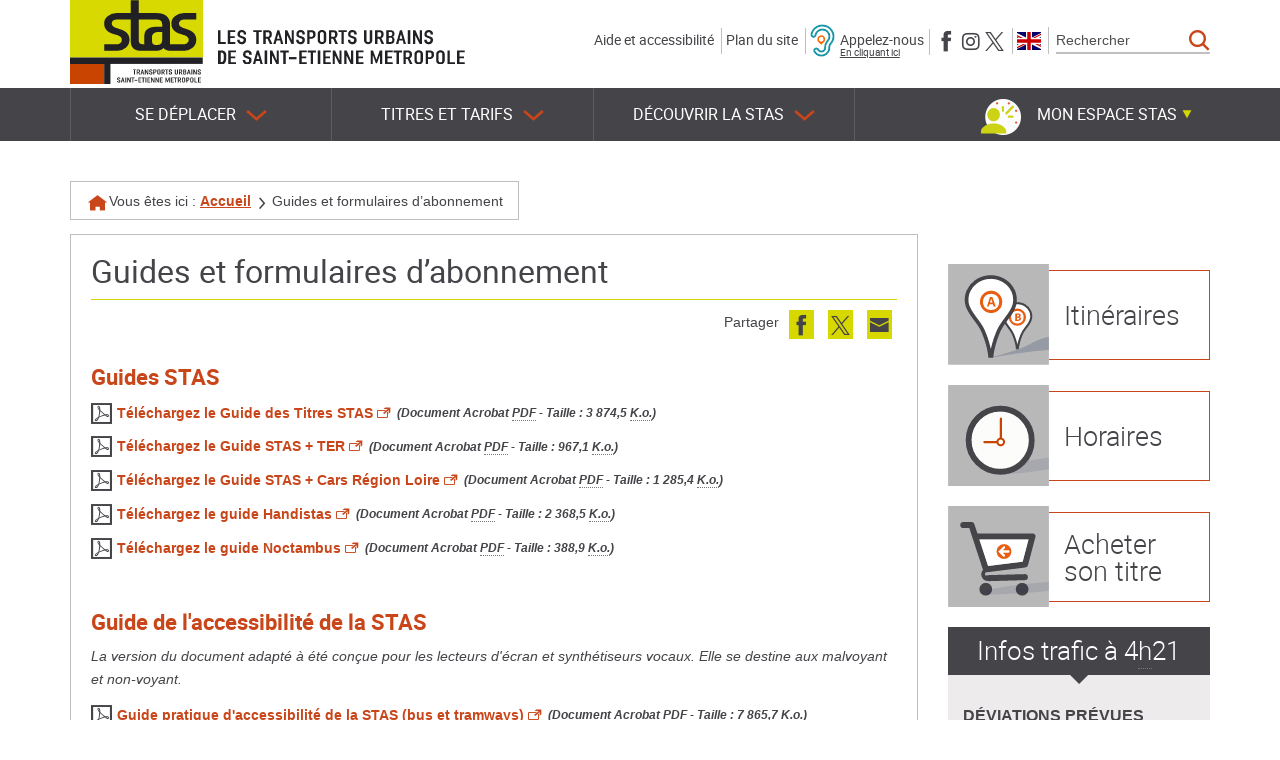

--- FILE ---
content_type: text/html; charset=utf-8
request_url: https://www.reseau-stas.fr/(S(gu0rjs45022ndpbbwhzhi0n4))/fr/guides-et-formulaires-dabonnement/95
body_size: 18591
content:

<!DOCTYPE html>


<html xmlns="http://www.w3.org/1999/xhtml" lang="fr" class="chrome fr page-view">

<head>
    
    
<meta http-equiv="Content-Type" content="text/html; charset=utf-8" />
<meta name="viewport" content="width=device-width, initial-scale=1.0" />
<title>Guides du réseau -  STAS Transports Urbains de Saint-Etienne Métropole</title>

<meta name="description" content="Bienvenue sur le site de la STAS, les transports Saint-Étienne Métropole. Retrouvez l'infotrafic, les actualités, mais aussi vos horaires, vos titres, vos abonnements, vos itinéraires, etc."/>
<meta name="keywords" content="Transport, Saint-Etienne, STAS, Tram, Bus, Horaires, Itinéraires, Saint-Chamond, Rive-de-Gier, Firminy"/>
<meta name="robots" content="index, follow, all"/>


<meta property="og:type" content="website" />
<meta property="og:title" content="Guides du réseau -  STAS Transports Urbains de Saint-Etienne Métropole" />
<meta property="og:site_name" content=" STAS Transports Urbains de Saint-Etienne Métropole" />
<meta property="og:description" content="Bienvenue sur le site de la STAS, les transports Saint-Étienne Métropole. Retrouvez l'infotrafic, les actualités, mais aussi vos horaires, vos titres, vos abonnements, vos itinéraires, etc."/>
<meta property="og:locale" content="fr_FR" />
<meta property="og:url" content="https://www.reseau-stas.fr/fr/guides-et-formulaires-dabonnement/95" />
<meta property="og:image" content="https://static.stas3.cityway.fr/Content/img/logo/logo-share.png" />

<link rel="apple-touch-icon" sizes="180x180" href="https://static.STAS3.cityway.fr/Content/img/favicon/apple-touch-icon.png">
<link rel="icon" type="image/png" href="https://static.STAS3.cityway.fr/Content/img/favicon/favicon-32x32.png" sizes="32x32">
<link rel="icon" type="image/png" href="https://static.STAS3.cityway.fr/Content/img/favicon/favicon-16x16.png" sizes="16x16">
<link rel="manifest" href="https://static.STAS3.cityway.fr/Content/img/favicon/manifest.json">
<meta name="theme-color" content="#ffffff">

    


<link rel="preload" href="https://static.STAS3.cityway.fr/Content/font/transinfo/transinfo.woff2" as="font" type="font/woff2" crossorigin>
<link rel="preload" href="https://static.STAS3.cityway.fr/Content/font/adobeblank/adobeblank.woff2" as="font" type="font/woff2" crossorigin>
<link rel="preload" href="https://static.STAS3.cityway.fr/Content/font/amaticsc-bold.woff2" as="font" type="font/woff2" crossorigin>
<link rel="preload" href="https://static.STAS3.cityway.fr/Content/font/roboto-regular-webfont.woff2" as="font" type="font/woff2" crossorigin>
<link rel="preload" href="https://static.STAS3.cityway.fr/Content/font/stas.woff2" as="font" type="font/woff2" crossorigin>


    <link href='https://static.STAS3.cityway.fr/Content/css/site-638998395980000000.css' rel='stylesheet' crossorigin='anonymous'  />
    <link href='https://static.STAS3.cityway.fr/Content/css/print-638998395980000000.css' rel='stylesheet' media='print' crossorigin='anonymous'  />
    <link href='/Content/css/LinesColor-v639039456000000000.css' rel='stylesheet'  />

    
    <link rel="alternate" type="application/rss+xml" title="Flux RSS du site" href="/fr/rss" />
    <link rel="alternate" type="application/rss+xml" title="Flux RSS des infos trafic" href="/fr/rss/Disruptions" />
    <link rel="alternate" type="application/rss+xml" title="Flux RSS des actualit&#233;s" href="/fr/rss/News" />

    



    <script>
            window.axeptioSettings = {
                clientId: "64ad592a888439a053c692d4",
                cookiesVersion: "stas-fr"
            };
            (function (d, s) {
                var t = d.getElementsByTagName(s)[0], e = d.createElement(s);
                e.async = true; e.src = "//static.axept.io/sdk.js";
                t.parentNode.insertBefore(e, t);
            })(document, "script");
    </script>

    


<!-- Matomo -->
<script>
    var _paq = window._paq = window._paq || [];
    /* tracker methods like "setCustomDimension" should be called before "trackPageView" */
    _paq.push(['trackPageView']);
    _paq.push(['enableLinkTracking']);
    (function () {
        var u = "https://analytics.cityway.fr/";
        _paq.push(['setTrackerUrl', u + 'matomo.php']);
        _paq.push(['setSiteId', '20']);
        var d = document, g = d.createElement('script'), s = d.getElementsByTagName('script')[0];
        g.async = true; g.src = u + 'matomo.js'; s.parentNode.insertBefore(g, s);
    })();
</script>
<!-- End Matomo Code -->


</head>
<body id="global">

    <!-- Skiplinks accessibilité -->
    <div class="sr-only">Stas</div>
    <ul class="skiplinks list-inline">
        <li><a class="sr-only" href="#main">Aller au contenu</a></li>
        <li><a class="sr-only" href="#navbar-menu">Aller au menu principal</a></li>
    </ul>

    


    <!-- Header -->
    


<header class="header">
    <div class="header-container container">

        <!-- Banner avec nom du site et baseline -->
        <div class="banner hidden-xs hidden-sm clearfix">
                <a class="banner-brand" href="/" title="Stas (Aller &#224; la page d&#39;accueil)">
                    <img src="https://static.STAS3.cityway.fr/Content/img/logo/logo.svg" alt="Stas (Aller à la page d'accueil)"  width="133" height="84" />
                </a>
            <p class="banner-text"><img src="https://static.STAS3.cityway.fr/Content/img/common/stas_accroche.svg" alt="Les Transports Urbains de Saint-Étienne Métropole"  width="248" height="42" /></p>

                <div class="navbar-form navbar-right hidden-sm hidden-xs" data-go-to="navbar-search">
                    
<div role="search">
    <form action="/fr/recherche/27" method="GET" id="SearchFormGlobal">
        <label for="KeywordSearchGlobal" class="sr-only">Rechercher</label>
        <div class="input-group">
            <input class="form-control" data-val="true" data-val-required="Ce champ est obligatoire." id="KeywordSearchGlobal" name="q" placeholder="Rechercher" type="search" value="" />
            <span class="input-group-btn">
                <button type="submit" class="btn item-with-img btn btn-primary" ><span aria-hidden="true" class="item-img cw-transinfo cw-toolbar-search2 "  ></span><span class="item-text  hide-text-icon">Lancer la recherche</span></button>
            </span>
        </div><!-- /input-group -->
        <input data-val="true" data-val-required="Le champ Submit est requis." id="submitsearch" name="Submit" type="hidden" value="True" />
    </form>
</div>

                </div>
            





<ul class="list-inline header-banner-list">
    <li><a href="/fr/aide-et-accessibilite/54">Aide et accessibilité</a></li>
    <li><a href="#" data-anchor-to="#footer">Plan du site</a></li>
    <li class="header-imparing-phone-item">
        <a href="https://www.acce-o.fr/client/reseau-stas" target="_blank" class="header-imparing-phone">
            <img src="https://static.STAS3.cityway.fr/Content/img/common/imparing-phone-blue.png" alt=""  width="25" height="40" />
            <span>
                Appelez-nous
                <span class="header-imparing-phone-link">En cliquant ici</span>
            </span>
        </a>
    </li>
    <li>
        <span class="sr-only">Suivez-nous sur</span>
        <ul class="list-inline header-banner-list-follow">
            <li>
                <a href="https://www.facebook.com/STAS.Transports.Saint.Etienne/" class="item-with-img "  target="_blank" title="Nous suivre sur Facebook (nouvelle fen&#234;tre)"><span aria-hidden="true" class="item-img cw-transinfo cw-social-facebook "  ></span><span class="item-text  hide-text-icon">Facebook</span></a>
            </li>
            <li>
                <a href="https://www.instagram.com/instantstas/" class="item-with-img "  target="_blank" title="Nous suivre sur Instagram (nouvelle fen&#234;tre)"><span aria-hidden="true" class="item-img cw-transinfo cw-social-instagram "  ></span><span class="item-text  hide-text-icon">Instagram</span></a>
            </li>
            <li>
                <a href="https://x.com/STAS_Officiel" class="item-with-img "  target="_blank" title="Nous suivre sur X (anciennement Twitter) (nouvelle fen&#234;tre)"><span aria-hidden="true" class="item-img cw-transinfo cw-social-twitter "  ></span><span class="item-text  hide-text-icon">X (anciennement Twitter)</span></a>
            </li>
        </ul>
    </li>
    <li>    <div class="list-lang" data-go-to="list-lang" id="lang-list">                <ul class="list-inline no-margin">
                        <li class="active">
                            <span class="sr-only">Langue active : Version française</span>
                            <a href="/setlang/fr/95/0" lang="fr" aria-hidden="true" tabindex="-1">
                                <img src="https://static.STAS3.cityway.fr/Content/img/flag/flag-fr.svg" alt="Version française"  class="lang-flag" width="24" height="18" title="Version française" />
                            </a>
                        </li>
                        <li >
                            
                            <a href="/setlang/en/95/0" lang="en" >
                                <img src="https://static.STAS3.cityway.fr/Content/img/flag/flag-en.svg" alt="English version"  class="lang-flag" width="24" height="18" title="English version" />
                            </a>
                        </li>
                </ul>
</div></li>
</ul>



            


        </div>
    </div>
    <div class="navbar-default-container-fluid">
        <div class="navbar-default-container container">

            <div class="navbar navbar-default">

                <!-- Banner Responsive -->
                <div class="banner hidden-lg hidden-md">
                            <a class="banner-brand" href="/" title="Stas (Aller &#224; la page d&#39;accueil)">
                                <img src="https://static.STAS3.cityway.fr/Content/img/logo/logo.svg" alt="Stas (Aller à la page d'accueil)"  width="133" height="84" />
                            </a>
                        <p class="banner-text hidden-xs"><img src="https://static.STAS3.cityway.fr/Content/img/common/stas_accroche.svg" alt="Les Transports Urbains de Saint-Étienne Métropole"  width="248" height="42" /></p>


                    <!-- Btn Menu Responsive -->
                    <button class="btn btn-header-rwd navbar-toggle navbar-toggle-button" type="button" data-toggle="collapse" data-target="#navbar-menu">
                        Menu
                    </button>
                    <!-- Btn Espace membre Responsive -->
                    

    <button type="button" class="btn item-with-img btn-header-rwd navbar-toggle navbar-toggle-button collapsed" data-toggle="collapse" data-target="#navbar-login">
            <span aria-hidden="true" class="item-img cw-transinfo cw-toolbar-user"></span>
        <span class="item-text hide-text-icon">Mon compte</span>
    </button>
               
                    <!-- Btn Recherche Responsive -->
                    <button type="button" class="btn item-with-img btn-header-rwd navbar-toggle navbar-toggle-button navbar-toggle-button-search"  data-toggle="collapse" data-target="#navbar-search"><span aria-hidden="true" class="item-img cw-transinfo cw-toolbar-search "  ></span><span class="item-text  hide-text-icon">Rechercher</span></button>
                </div>

                <!-- Navigation principale desktop -->
                <nav class="navbar-collapse collapse navbar-menu" id="navbar-menu" role="navigation" tabindex="-1" aria-label="Menu principal">

                    
                    




<ul class="nav navbar-nav">
        <li class="dropdown ">
            <button type="button" class="dropdown-toggle" data-toggle="dropdown" aria-expanded="false" aria-controls="menu-deplacer">
                Se déplacer<span class="item-img cw-transinfo cw-nav-expand2" aria-hidden=true></span>
            </button>
            

<ul class="dropdown-menu navbar-sub-nav" id="menu-deplacer" role="menu">            <li >
                <a href="/fr/itineraires/4/JourneyPlanner">Itinéraires</a>
                

            </li>
            <li >
                <a href="/fr/horaires/23">Horaires</a>
                

            </li>
            <li >
                <a href="/fr/infos-trafic/17/Disruption">Infos trafic</a>
                

            </li>
            <li >
                <a href="/fr/actus-et-infos-reseau/3">Actus et infos réseau</a>
                

            </li>
            <li >
                <a href="/fr/plans-du-reseau/37">Plans du réseau</a>
                

            </li>
            <li >
                <a href="/fr/desserte-evenementielle/1025">Desserte Évènementielle</a>
                

            </li>
            <li >
                <a href="/fr/lappli-moovizy/1030">L'appli Moovizy</a>
                

            </li>
            <li >
                <a href="/fr/les-services-de-mobilite/1028">Les services de mobilité</a>
                

            </li>
</ul>
        </li>
        <li class="dropdown ">
            <button type="button" class="dropdown-toggle" data-toggle="dropdown" aria-expanded="false" aria-controls="menu-tarifs">
                Titres et tarifs<span class="item-img cw-transinfo cw-nav-expand2" aria-hidden=true></span>
            </button>
            

<ul class="dropdown-menu navbar-sub-nav" id="menu-tarifs" role="menu">            <li >
                <a href="/fr/trouver-le-meilleur-tarif/7/Fare">Trouver le meilleur tarif</a>
                

            </li>
            <li >
                <a href="/fr/voyages-occasionnels/77">Voyages occasionnels</a>
                

            </li>
            <li >
                <a href="/fr/guides-et-abonnements/78">Guides et Abonnements</a>
                

            </li>
            <li >
                <a href="/fr/formule-liberte/122">Formule Liberté</a>
                

            </li>
            <li >
                <a href="/fr/ticket-sms/1004">Ticket SMS</a>
                

            </li>
            <li >
                <a href="/fr/titre-moovizy/79">Titre Moovizy</a>
                

            </li>
            <li >
                <a href="/fr/titre-carte-bancaire/1031">Titre Carte Bancaire</a>
                

            </li>
            <li >
                <a href="/fr/points-de-vente-stas/80">Points de vente Stas</a>
                

            </li>
            <li >
                <a href="/fr/la-prime-transport-pour-les-salaries/82">La prime transport pour les salariés</a>
                

            </li>
            <li >
                <a href="/fr/paiement-des-amendes/157">Paiement des amendes</a>
                

            </li>
            <li><a href="https://boutique.reseau-stas.fr/" target="_blank" title="Acheter son titre (nouvelle fenêtre)">Acheter son titre</a></li>
</ul>
        </li>
        <li class="dropdown ">
            <button type="button" class="dropdown-toggle" data-toggle="dropdown" aria-expanded="false" aria-controls="menu-decouverte">
                Découvrir la STAS<span class="item-img cw-transinfo cw-nav-expand2" aria-hidden=true></span>
            </button>
            

<ul class="dropdown-menu navbar-sub-nav" id="menu-decouverte" role="menu">            <li >
                <a href="/fr/nouveaux-etudiants/1017">Nouveaux étudiants</a>
                

            </li>
            <li >
                <a href="/fr/nouveaux-arrivants/84">Nouveaux arrivants</a>
                

            </li>
            <li >
                <a href="/fr/musee-des-transports-urbains/85">Musée des transports urbains</a>
                

            </li>
            <li >
                <a href="/fr/espace-entreprises/1024">Espace Entreprises</a>
                

            </li>
            <li >
                <a href="/fr/questions-frequentes/12">Questions fréquentes</a>
                

            </li>
            <li >
                <a href="/fr/offres-demploi/93">Offres d'emploi</a>
                

            </li>
            <li >
                <a href="/fr/bien-voyager-ensemble/1016">Bien voyager ensemble</a>
                

            </li>
            <li >
                <a href="/fr/nous-contacter/14/Contact">Nous contacter</a>
                

            </li>
</ul>
        </li>
</ul>
<!-- ul accueillant la liste des langues en responsive -->
<ul class="list-inline list-lang-rwd hidden-lg hidden-md" data-come-from="list-lang"></ul>



                    <!-- Dropdown espace membre -->
                    

    <ul class="member-realtime-container list-inline hidden-xs hidden-sm">
        <li class="userbox dropdown" id="login-popup-container-parent" >
            <button type="button" class="btn btn-userbox dropdown-toggle item-with-img pull-right hidden-xs hidden-sm userbox-btn-not-logged" data-toggle="dropdown" aria-controls="login-popup-container" aria-expanded="false">
                    <span aria-hidden="true" class="item-img cw-transinfo cw-toolbar-user"></span>
                <span class="item-text bold">Mon espace Stas</span>
                <span class="item-img cw-transinfo cw-nav-expand2" aria-hidden="true"></span>
            </button>
        
    

<div class="dropdown-menu dropdown-menu-right userbox-dropdown" id="login-popup-container" data-dropdown-close="false">
    

    <div class="userbox-dropdown-login col-md-6">
        <div class="panel panel-default">
            <div class="panel-body">
                <p class="h4 text-center no-margin-top">Pas encore inscrit(e)&nbsp;?</p>
                

<a class="btn btn-primary btn-block" href="/fr/mon-espace-stas/159/Member/signup">S'inscrire</a>

            </div>
        </div>
        <div class="panel panel-default no-margin">
            <div class="panel-body">
                <p class="h4 text-center no-margin-top">D&#233;j&#224; inscrit(e)</p>
<form action="/fr/mon-espace-stas/159/Member/Login" class="form-signin" method="post">                    <input type="hidden" name="ReturnUrl" value="/fr/guides-et-formulaires-dabonnement/95" />
                    <button type="submit" class="btn btn-default btn-block">Se connecter</button>
</form>            </div>
        </div>

    </div>
    <div class="col-md-6 stas-loyalty-userbox">
        <a href="https://stas-fidelite.fr/" target="_blank" title="Consultez votre compte Stas Fid&#233;lit&#233; (nouvelle fen&#234;tre)">
            <img src="https://static.STAS3.cityway.fr/Content/img/stas-loyalty/loyalty-dashboard.png" alt="Stas Fidelite"  class="img-responsive loyalty-signin" width="261" height="248" />
            <img src="https://static.STAS3.cityway.fr/Content/img/stas-loyalty/loyalty-signin-banner.png" alt="Stas Fidelite"  class="img-responsive loyalty-signin-banner" width="926" height="328" />
        </a>
    </div>
  
</div>
        </li>
    </ul>    
               
                </nav>

                <!-- Div accueillant l'espace membre en responsive -->
                <div class="collapse navbar-login" id="navbar-login"></div>
                <!-- Div accueillant la popup realtime responsive -->
                <div class="collapse hidden-md hidden-lg navbar-real-time" id="navbar-real-time" data-come-from="navbar-real-time"></div>
                <!-- Div accueillant la recherche en responsive -->
                <div class="collapse navbar-search" id="navbar-search" data-come-from="navbar-search"></div>

            </div>
        </div>
    </div>
</header>


<div class="visible-print-block clearfix">
    <div class="col-xs-6">
        <img src="https://static.STAS3.cityway.fr/Content/img/logo/logo-print.png" alt=""  class="Stas" width="122" height="78" />
        Les Transports Urbains de Saint-Étienne Métropole
    </div>
    <div class="col-xs-6 text-right">
        <br />https://www.reseau-stas.fr/
        <br />Date d&#39;impression : 14/01/2026
    </div>
</div>



    <!-- Contenu -->
    <main class="main " role="main" id="main" tabindex="-1">
        


<div class="main-container container">
    <!-- Fil d'ariane -->
    <nav  aria-label="Fil d&#39;Ariane" class="breadcrumb hidden-xs" role="navigation"><p class="no-margin">             <span class="breadcrumb-title">Vous &#234;tes ici :</span>
<a href="/">Accueil</a> <span aria-hidden="true" class="item-img cw-transinfo cw-nav-next2 breadcrumb-divider "  ></span><span class="item-text  hide-text-icon">&gt;</span><strong class="breadcrumd-item-active">Guides et formulaires d’abonnement</strong></p></nav >

    
    

    <div class="row main-content-row">
        <div class="col-md-9 clearfix main-content-col">
            <div class="page-border">

                <!-- Titre de la page -->
                <div class="page-header">        <h1>
Guides et formulaires d’abonnement        </h1>
</div>


                    <!-- Liens de partage et outils -->
                    <div class="tool-links clearfix">
    <div class="share pull-right hidden-xs hidden-sm">


        <span class="list-inline-title">Partager</span>
        <ul class="share-items list-inline pull-right">
                <li class="share-item">
                    <a href="//www.facebook.com/share.php?u=https%3a%2f%2fwww.reseau-stas.fr%2ffr%2fguides-et-formulaires-dabonnement%2f95" class="item-with-img "  target="_blank" title="Partager cette page sur Facebook (nouvelle fen&#234;tre)" data-section="95" data-share="facebook" data-format-url="//www.facebook.com/share.php?u=%URL%"><span aria-hidden="true" class="item-img cw-transinfo cw-social-facebook share-item-icon"  data-toggle="tooltip" data-placement="bottom"  title="Facebook"></span><span class="item-text  hide-text-icon">Facebook</span></a>
                </li>
                            <li class="share-item">
                    <a href="//twitter.com/share?url=https%3a%2f%2fwww.reseau-stas.fr%2ffr%2fguides-et-formulaires-dabonnement%2f95" class="item-with-img "  target="_blank" title="Partager cette page dans mes Tweets (nouvelle fen&#234;tre)" data-section="95" data-share="twitter" data-format-url="//twitter.com/share?url=%URL%"><span aria-hidden="true" class="item-img cw-transinfo cw-social-twitter share-item-icon"  data-toggle="tooltip" data-placement="bottom"  title="Twitter"></span><span class="item-text  hide-text-icon">Twitter</span></a>
                </li> 
                                        <li class="share-item">
                    <a href="/fr/envoyer-a-un-ami/128/SendPage?url=https%3a%2f%2fwww.reseau-stas.fr%2ffr%2fguides-et-formulaires-dabonnement%2f95&amp;section=95" class="item-with-img "  title="Envoyer cette page &#224; un ami par email" data-section="95" data-share="sendpage" data-format-url="/fr/envoyer-a-un-ami/128/SendPage?url=%URL%&section=%SECTION%"><span aria-hidden="true" class="item-img cw-transinfo cw-social-mail share-item-icon"  data-toggle="tooltip" data-placement="bottom"  title="Envoyer par email à un ami"></span><span class="item-text  hide-text-icon">Envoyer par email à un ami</span></a>
                </li>
        </ul>
    </div>
                                            </div>

                <div class="message-container"></div>

                <!-- Contenu -->
                



<div class="document_accordion">
    
    

<div class="content_adm clearfix">
    
    

    <h2>Guides STAS</h2>
        <ul class="download-list list-unstyled">
                <li class="download-item">
        <a href="/ftp/document/guidetitres-0825-okweb.pdf" target="_blank" title="Téléchargez le Guide des Titres STAS (Document Acrobat PDF - Taille&nbsp;: 3 874,5 K.o.)(nouvelle fenêtre)" class="item-with-img download-link">
<span aria-hidden="true" class="item-img cw-transinfo cw-toolbar-file-pdf download-icon"  ></span><span class="item-text download-title">Téléchargez le Guide des Titres STAS</span>            <span aria-hidden="true" class="item-img cw-transinfo cw-toolbar-new-window download-new-window"  ></span><span class="item-text  hide-text-icon">Nouvelle fenêtre</span>
             <span class='download-infos'>(Document Acrobat <abbr title="Portable Document Format" lang="en">PDF</abbr> - Taille&nbsp;: 3 874,5 <abbr title="Kilo octet">K.o.</abbr>)</span>
        </a>
</li>
                <li class="download-item">
        <a href="/ftp/document/guide-stas-ter-au-01-08-2025.pdf" target="_blank" title="Téléchargez le Guide STAS + TER (Document Acrobat PDF - Taille&nbsp;: 967,1 K.o.)(nouvelle fenêtre)" class="item-with-img download-link">
<span aria-hidden="true" class="item-img cw-transinfo cw-toolbar-file-pdf download-icon"  ></span><span class="item-text download-title">Téléchargez le Guide STAS + TER</span>            <span aria-hidden="true" class="item-img cw-transinfo cw-toolbar-new-window download-new-window"  ></span><span class="item-text  hide-text-icon">Nouvelle fenêtre</span>
             <span class='download-infos'>(Document Acrobat <abbr title="Portable Document Format" lang="en">PDF</abbr> - Taille&nbsp;: 967,1 <abbr title="Kilo octet">K.o.</abbr>)</span>
        </a>
</li>
                <li class="download-item">
        <a href="/ftp/document/stas-crl-0825-okweb.pdf" target="_blank" title="Téléchargez le Guide STAS + Cars Région Loire (Document Acrobat PDF - Taille&nbsp;: 1 285,4 K.o.)(nouvelle fenêtre)" class="item-with-img download-link">
<span aria-hidden="true" class="item-img cw-transinfo cw-toolbar-file-pdf download-icon"  ></span><span class="item-text download-title">Téléchargez le Guide STAS + Cars Région Loire</span>            <span aria-hidden="true" class="item-img cw-transinfo cw-toolbar-new-window download-new-window"  ></span><span class="item-text  hide-text-icon">Nouvelle fenêtre</span>
             <span class='download-infos'>(Document Acrobat <abbr title="Portable Document Format" lang="en">PDF</abbr> - Taille&nbsp;: 1 285,4 <abbr title="Kilo octet">K.o.</abbr>)</span>
        </a>
</li>
                <li class="download-item">
        <a href="/ftp/document/handistas-08-2022-ok.pdf" target="_blank" title="Téléchargez le guide Handistas (Document Acrobat PDF - Taille&nbsp;: 2 368,5 K.o.)(nouvelle fenêtre)" class="item-with-img download-link">
<span aria-hidden="true" class="item-img cw-transinfo cw-toolbar-file-pdf download-icon"  ></span><span class="item-text download-title">Téléchargez le guide Handistas</span>            <span aria-hidden="true" class="item-img cw-transinfo cw-toolbar-new-window download-new-window"  ></span><span class="item-text  hide-text-icon">Nouvelle fenêtre</span>
             <span class='download-infos'>(Document Acrobat <abbr title="Portable Document Format" lang="en">PDF</abbr> - Taille&nbsp;: 2 368,5 <abbr title="Kilo octet">K.o.</abbr>)</span>
        </a>
</li>
                <li class="download-item">
        <a href="/ftp/document/2023-flyer-4p-noctambus-bd-planche.pdf" target="_blank" title="Téléchargez le guide Noctambus (Document Acrobat PDF - Taille&nbsp;: 388,9 K.o.)(nouvelle fenêtre)" class="item-with-img download-link">
<span aria-hidden="true" class="item-img cw-transinfo cw-toolbar-file-pdf download-icon"  ></span><span class="item-text download-title">Téléchargez le guide Noctambus</span>            <span aria-hidden="true" class="item-img cw-transinfo cw-toolbar-new-window download-new-window"  ></span><span class="item-text  hide-text-icon">Nouvelle fenêtre</span>
             <span class='download-infos'>(Document Acrobat <abbr title="Portable Document Format" lang="en">PDF</abbr> - Taille&nbsp;: 388,9 <abbr title="Kilo octet">K.o.</abbr>)</span>
        </a>
</li>
        </ul>

    <h2>Guide de l'accessibilité de la STAS</h2>
<p><em>La version du document adapt&eacute; &agrave; &eacute;t&eacute; con&ccedil;ue pour les lecteurs d'&eacute;cran et synth&eacute;tiseurs vocaux. Elle se destine aux malvoyant et non-voyant.</em></p>        <ul class="download-list list-unstyled">
                <li class="download-item">
        <a href="/ftp/document/guidepmra4-ok-version-web.pdf" target="_blank" title="Guide pratique d'accessibilité de la STAS (bus et tramways) (Document Acrobat PDF - Taille&nbsp;: 7 865,7 K.o.)(nouvelle fenêtre)" class="item-with-img download-link">
<span aria-hidden="true" class="item-img cw-transinfo cw-toolbar-file-pdf download-icon"  ></span><span class="item-text download-title">Guide pratique d'accessibilité de la STAS (bus et tramways)</span>            <span aria-hidden="true" class="item-img cw-transinfo cw-toolbar-new-window download-new-window"  ></span><span class="item-text  hide-text-icon">Nouvelle fenêtre</span>
             <span class='download-infos'>(Document Acrobat <abbr title="Portable Document Format" lang="en">PDF</abbr> - Taille&nbsp;: 7 865,7 <abbr title="Kilo octet">K.o.</abbr>)</span>
        </a>
</li>
                <li class="download-item">
        <a href="/ftp/document/stas-guide-pratique-accessibilite-document-adapte.pdf" target="_blank" title="Guide pratique d'accessibilité de la STAS - Document adapté (lecteurs d'écran) (Document Acrobat PDF - Taille&nbsp;: 688,6 K.o.)(nouvelle fenêtre)" class="item-with-img download-link">
<span aria-hidden="true" class="item-img cw-transinfo cw-toolbar-file-pdf download-icon"  ></span><span class="item-text download-title">Guide pratique d'accessibilité de la STAS - Document adapté (lecteurs d'écran)</span>            <span aria-hidden="true" class="item-img cw-transinfo cw-toolbar-new-window download-new-window"  ></span><span class="item-text  hide-text-icon">Nouvelle fenêtre</span>
             <span class='download-infos'>(Document Acrobat <abbr title="Portable Document Format" lang="en">PDF</abbr> - Taille&nbsp;: 688,6 <abbr title="Kilo octet">K.o.</abbr>)</span>
        </a>
</li>
        </ul>

    <h2>Prélèvement</h2>
<p>Si vous souhaitez mettre &agrave; jour vos coordonn&eacute;es bancaire (RIB) :</p>        <ul class="download-list list-unstyled">
                <li class="download-item">
        <a href="/ftp/document/formulaire-dautorisation-de-prelevement-sepa.pdf" target="_blank" title="Téléchargez le formulaire d'autorisation de prélèvement SEPA (Document Acrobat PDF - Taille&nbsp;: 355,0 K.o.)(nouvelle fenêtre)" class="item-with-img download-link">
<span aria-hidden="true" class="item-img cw-transinfo cw-toolbar-file-pdf download-icon"  ></span><span class="item-text download-title">Téléchargez le formulaire d'autorisation de prélèvement SEPA</span>            <span aria-hidden="true" class="item-img cw-transinfo cw-toolbar-new-window download-new-window"  ></span><span class="item-text  hide-text-icon">Nouvelle fenêtre</span>
             <span class='download-infos'>(Document Acrobat <abbr title="Portable Document Format" lang="en">PDF</abbr> - Taille&nbsp;: 355,0 <abbr title="Kilo octet">K.o.</abbr>)</span>
        </a>
</li>
        </ul>

    <h2> Formulaire d'abonnement</h2>
<p>L'ensemble des abonnements STAS sont disponibles sur notre <a href="https://boutique.reseau-stas.fr/">Agence en ligne</a>, &agrave; l'exception de l'abonnement STAS &amp; TER.&nbsp;</p>
<p>Afin de soucrire &agrave; ce dernier, veuillez vous rendre dans l'un de nos <a href="https://www.reseau-stas.fr/fr/points-de-vente-stas/80/espaces-transport/81?isPreview=True">Espaces Transports</a>, ou de nous adresser par courrier le formulaire d'abonnement suivant :</p>        <ul class="download-list list-unstyled">
                <li class="download-item">
        <a href="/ftp/document/liasseformulairet-librs-0624.pdf" target="_blank" title="Téléchargez le formulaire d'abonnement STAS + TER (Document Acrobat PDF - Taille&nbsp;: 423,0 K.o.)(nouvelle fenêtre)" class="item-with-img download-link">
<span aria-hidden="true" class="item-img cw-transinfo cw-toolbar-file-pdf download-icon"  ></span><span class="item-text download-title">Téléchargez le formulaire d'abonnement STAS + TER</span>            <span aria-hidden="true" class="item-img cw-transinfo cw-toolbar-new-window download-new-window"  ></span><span class="item-text  hide-text-icon">Nouvelle fenêtre</span>
             <span class='download-infos'>(Document Acrobat <abbr title="Portable Document Format" lang="en">PDF</abbr> - Taille&nbsp;: 423,0 <abbr title="Kilo octet">K.o.</abbr>)</span>
        </a>
</li>
        </ul>

    <h2>Conditions générales d'abonnement</h2>
        <ul class="download-list list-unstyled">
                <li class="download-item">
        <a href="/ftp/document/telechargez-les-conditions-generales-d-abonnement-stas.pdf" target="_blank" title="Téléchargez les conditions générales d'abonnement STAS (Document Acrobat PDF - Taille&nbsp;: 39,0 K.o.)(nouvelle fenêtre)" class="item-with-img download-link">
<span aria-hidden="true" class="item-img cw-transinfo cw-toolbar-file-pdf download-icon"  ></span><span class="item-text download-title">Téléchargez les conditions générales d'abonnement STAS</span>            <span aria-hidden="true" class="item-img cw-transinfo cw-toolbar-new-window download-new-window"  ></span><span class="item-text  hide-text-icon">Nouvelle fenêtre</span>
             <span class='download-infos'>(Document Acrobat <abbr title="Portable Document Format" lang="en">PDF</abbr> - Taille&nbsp;: 39,0 <abbr title="Kilo octet">K.o.</abbr>)</span>
        </a>
</li>
                <li class="download-item">
        <a href="/ftp/document/telechargez-les-conditions-generales-d-abonnement-stas-t-libr-s.pdf" target="_blank" title="Téléchargez les conditions générales d'abonnement STAS + T-Libr S (Document Acrobat PDF - Taille&nbsp;: 39,0 K.o.)(nouvelle fenêtre)" class="item-with-img download-link">
<span aria-hidden="true" class="item-img cw-transinfo cw-toolbar-file-pdf download-icon"  ></span><span class="item-text download-title">Téléchargez les conditions générales d'abonnement STAS + T-Libr S</span>            <span aria-hidden="true" class="item-img cw-transinfo cw-toolbar-new-window download-new-window"  ></span><span class="item-text  hide-text-icon">Nouvelle fenêtre</span>
             <span class='download-infos'>(Document Acrobat <abbr title="Portable Document Format" lang="en">PDF</abbr> - Taille&nbsp;: 39,0 <abbr title="Kilo octet">K.o.</abbr>)</span>
        </a>
</li>
                <li class="download-item">
        <a href="/ftp/document/telechargez-les-conditions-generales-d-abonnement-stas-crl.pdf" target="_blank" title="Téléchargez les conditions générales d'abonnement STAS + CRL (Document Acrobat PDF - Taille&nbsp;: 43,2 K.o.)(nouvelle fenêtre)" class="item-with-img download-link">
<span aria-hidden="true" class="item-img cw-transinfo cw-toolbar-file-pdf download-icon"  ></span><span class="item-text download-title">Téléchargez les conditions générales d'abonnement STAS + CRL</span>            <span aria-hidden="true" class="item-img cw-transinfo cw-toolbar-new-window download-new-window"  ></span><span class="item-text  hide-text-icon">Nouvelle fenêtre</span>
             <span class='download-infos'>(Document Acrobat <abbr title="Portable Document Format" lang="en">PDF</abbr> - Taille&nbsp;: 43,2 <abbr title="Kilo octet">K.o.</abbr>)</span>
        </a>
</li>
                <li class="download-item">
        <a href="/ftp/document/telechargez-les-conditions-generales-d-abonnement-stas-citiz.pdf" target="_blank" title="Téléchargez les conditions générales d'abonnement STAS + CITIZ (Document Acrobat PDF - Taille&nbsp;: 44,8 K.o.)(nouvelle fenêtre)" class="item-with-img download-link">
<span aria-hidden="true" class="item-img cw-transinfo cw-toolbar-file-pdf download-icon"  ></span><span class="item-text download-title">Téléchargez les conditions générales d'abonnement STAS + CITIZ</span>            <span aria-hidden="true" class="item-img cw-transinfo cw-toolbar-new-window download-new-window"  ></span><span class="item-text  hide-text-icon">Nouvelle fenêtre</span>
             <span class='download-infos'>(Document Acrobat <abbr title="Portable Document Format" lang="en">PDF</abbr> - Taille&nbsp;: 44,8 <abbr title="Kilo octet">K.o.</abbr>)</span>
        </a>
</li>
        </ul>
</div>



</div>


            </div>
            <!-- Liens de retour haut de page -->
            
        </div>

        <hr class="column-separator hidden-lg hidden-md hidden-xs" />

        <div class="col-md-3 hidden-xs">
            

<div class="row sidebar">
    <div class="col-md-12 col-sm-6 sidebar-quick-access">
        <a href="/fr/itineraires/4/JourneyPlanner">
                
<svg class="pct_itineraire" xmlns="http://www.w3.org/2000/svg" xmlns:xlink="http://www.w3.org/1999/xlink" viewBox="0 0 226.38 226.8" role="img">
    <g>
        <path d="M0,0H226.38V226H0V0Z" style="fill-opacity:0.28;fill-rule:evenodd" />
        <path class="pct_svg_fond" d="M156.57,189.38h-2.05a8.4,8.4,0,0,0-.16-1.48l0-.36c-0.09-.36-0.09-0.77-0.17-1.12s-0.05-.5-0.09-0.75c-0.18-.74-0.22-1.56-0.4-2.28,0-.12,0-0.23,0-0.36-0.16-.59-0.19-1.22-0.36-1.81s-0.22-1.15-.39-1.74c-0.39-1.36-.62-2.79-1.05-4.11-0.22-.67-0.3-1.33-0.53-2-0.59-1.79-1-3.65-1.69-5.38-0.2-.54-0.3-1.09-0.53-1.63-0.36-.88-0.6-1.81-1-2.7-0.91-2.18-1.7-4.39-2.64-6.51a59.94,59.94,0,0,0-4.46-7.89c-0.88-1.38-1.9-2.7-2.85-4C134,139.4,129.34,134,126.39,127a37.62,37.62,0,0,1-1.37-4.32c-0.19-.67-0.22-1.38-0.38-2.07-0.08-.32,0-0.61-0.09-0.94,0-.16,0-0.37,0-0.56a9.74,9.74,0,0,1-.05-1.79,8.76,8.76,0,0,1,0-1.76c0-.31,0-0.61,0-0.92s0-.43.06-0.65l0.26-1.79c0.21-.79.28-1.62,0.53-2.38s0.36-1.38.64-2,0.56-1.38.84-2a28.33,28.33,0,0,1,9.32-11.46c0.81-.58,1.64-1.16,2.49-1.69,0.53-.33,1.09-0.55,1.63-0.88a11.83,11.83,0,0,1,1.2-.62c1.57-.68,3.17-1.3,4.88-1.86,1-.33,2.08-0.48,3.16-0.75l2-.29,2.09-.21c0.19,0,.41,0,0.59,0h1.29a14.15,14.15,0,0,1,2.77.13l0.83,0.06c0.81,0.19,1.69.15,2.49,0.36,0.5,0.13,1,.17,1.52.31a38.8,38.8,0,0,1,4,1.26c0.46,0.19.88,0.31,1.33,0.5a32.18,32.18,0,0,1,3.8,1.9,29.88,29.88,0,0,1,12.33,13.91c0.36,0.81.6,1.63,0.89,2.5a25.22,25.22,0,0,1,1.22,8.08,9.81,9.81,0,0,1,0,1.79v0.35c0,0.17,0,.4-0.07.56v0.23c-0.06.28-.06,0.61-0.12,0.87s0,0.6-.12.9c-0.16.62-.22,1.26-0.43,1.86-0.4,1.21-.71,2.44-1.2,3.57a41.43,41.43,0,0,1-2.56,5.11q-1.85,3-3.87,5.8c-0.87,1.23-1.83,2.41-2.7,3.63-1.05,1.47-2.16,2.89-3.22,4.36q-1.78,2.52-3.46,5.13c-0.53.83-1,1.71-1.5,2.55-0.16.27-.25,0.57-0.43,0.84a20,20,0,0,0-1.05,2c-0.43,1-.85,2-1.29,3-0.6,1.37-1.07,2.8-1.64,4.19-0.16.39-.24,0.77-0.4,1.17-0.74,1.77-1.28,3.71-1.9,5.57-0.14.4-.2,0.78-0.34,1.19-0.3.89-.53,1.87-0.82,2.77-0.12.34-.14,0.67-0.26,1-0.26.81-.44,1.7-0.67,2.52-0.09.34-.12,0.65-0.21,1-0.19.63-.29,1.32-0.47,2,0,0.21-.07.42-0.1,0.63-0.15.51-.21,1.09-0.34,1.6,0,0.16,0,.32-0.06.49-0.13.52-.14,1.09-0.27,1.64-0.08.32-.07,0.66-0.15,1A29.77,29.77,0,0,0,156.57,189.38Z" style="fill:#fff;stroke:#444449;stroke-miterlimit:10;stroke-width:4.66113049973336px" />
        <g style="opacity:0.2">
            <path d="M99.76,209.9l-2.55-.68c1-.22,2.44-0.57,3.26-0.8l0.81-.19c0.73-.21,1.71-0.42,2.42-0.62l1.65-.41c1.52-.43,3.38-0.86,4.84-1.28l0.79-.19c1.19-.35,2.62-0.68,3.8-1s2.43-.65,3.58-1c2.69-.81,5.77-1.62,8.32-2.42,1.31-.41,2.75-0.77,4-1.19,3.46-1.1,7.25-2.18,10.49-3.27,1-.34,2.18-0.65,3.16-1,1.6-.56,3.49-1.11,5.12-1.68,4-1.4,8.16-2.78,12-4.16,5.07-1.84,9.06-3.66,12.94-5.46,2.14-1,4-2,5.89-3,8.49-4.32,15.25-8.57,28.08-13.1,2.48-.88,5.42-1.73,8.41-2.63,1.32-.4,3-0.77,4.37-1.17,0.65-.19,1.41-0.31,2.1-0.5,0.33-.09.86-0.19,1.26-0.3,1.07-.3,2.76-0.63,4.13-0.92s2.82-.65,4.16-0.87l2.2-.45c0.52-.08,1-0.21,1.59-0.31l4.52-.82c2.12-.33,4.14-0.73,6.23-1,1.86-.27,3.68-0.58,5.53-0.81l5.79-.74a351.78,351.78,0,0,1,38.41-2.7c2.35,0,4.74,0,7.06,0,1.42,0,2.65.08,4.07,0.1,1,0,2.05,0,3,.08,3.54,0.17,7,.39,10.42.68,2,0.17,3.72.45,5.69,0.67l3.13,0.5,3.09,0.59c0.34,0,.52.13,0.83,0.17l1.6,0.43a16.64,16.64,0,0,1,3.14,1l0.89,0.3c0.57,0.36,1.74.64,2.26,1,0.32,0.23.86,0.43,1.16,0.66a8.33,8.33,0,0,1,2,2c0.13,0.25.38,0.45,0.49,0.69a3.42,3.42,0,0,1,.27,2.21c-1,3.5-6.27,7.14-17.25,11.1-1.44.52-3.08,1-4.76,1.56-4.48,1.43-10.2,2.93-17.4,4.48-1.36.29-2.89,0.66-4.25,0.89l-0.83.18c-0.44.07-1,.19-1.4,0.26l-0.54.12c-0.72.12-1.51,0.29-2.2,0.4s-1.46.29-2.27,0.41c-1.65.26-3.23,0.56-4.88,0.8-3.34.48-6.58,1-9.85,1.4-5.13.64-10.21,1.26-15.16,1.74q-9.28.89-18.39,1.65c-4,.33-7.93.61-11.86,0.94-4.75.39-9.45,0.74-14.2,1.14q-8.1.68-16.32,1.45c-2.62.24-5.23,0.54-7.83,0.79-0.84.08-1.63,0.2-2.49,0.28-1.91.19-4.14,0.44-6.1,0.68l-8.54,1.07c-4,.49-7.89,1.06-11.86,1.57-1.12.14-2.11,0.31-3.24,0.46-5.07.65-10.28,1.45-15.41,2.18-1.12.16-2.08,0.33-3.22,0.49-2.46.35-5,.77-7.52,1.13-0.94.13-1.75,0.29-2.71,0.43-2.21.32-4.53,0.71-6.74,1-0.91.14-1.67,0.29-2.57,0.43-1.7.26-3.46,0.57-5.18,0.83l-1.6.28c-1.38.21-2.82,0.48-4.18,0.7l-1.22.23c-1.38.22-2.73,0.51-4.19,0.74-0.84.13-1.63,0.31-2.54,0.46C104.93,208.88,102.33,209.42,99.76,209.9Z" style="fill:#13235b" />
        </g>
        <path class="pct_svg_elem1" d="M155.52,133.54c-8.44,0-14.1-5.66-14.1-14.1s5.66-14.1,14.1-14.1,14.1,5.66,14.1,14.1S164,133.54,155.52,133.54Zm0-33.59A19.43,19.43,0,1,0,175,119.44,19.5,19.5,0,0,0,155.52,99.95Zm-1,20.6v4.39h2.28a3.62,3.62,0,0,0,2.17-.56,2.11,2.11,0,0,0,.67-1.72c0-1.39-.94-2.11-2.94-2.11h-2.17Zm0-2.83h2a4.83,4.83,0,0,0,2.17-.39,1.6,1.6,0,0,0,.61-1.5,1.55,1.55,0,0,0-.67-1.39,4.79,4.79,0,0,0-2.28-.39h-1.83v3.66ZM151,111.16h5.22a10.05,10.05,0,0,1,5.16,1,3.52,3.52,0,0,1,1.61,3.22,4.12,4.12,0,0,1-.72,2.44,2.6,2.6,0,0,1-1.94,1.11v0.17a3.3,3.3,0,0,1,2.33,1.28,4.68,4.68,0,0,1-.89,6.16,7.45,7.45,0,0,1-4.5,1.28H151V111.16Z" style="fill:#e85d10" />
        <path class="pct_svg_fond" d="M97.7,206.35H94.12a14.66,14.66,0,0,0-.28-2.58l0-.62c-0.15-.62-0.15-1.35-0.3-2,0-.45-0.09-0.88-0.15-1.31-0.31-1.3-.38-2.72-0.7-4,0-.2,0-0.41-0.07-0.62-0.27-1-.32-2.12-0.62-3.17s-0.38-2-.68-3c-0.68-2.37-1.08-4.88-1.84-7.18-0.38-1.18-.53-2.33-0.92-3.5-1-3.12-1.81-6.37-2.95-9.38-0.35-.95-0.53-1.91-0.92-2.84C84,164.64,83.6,163,83,161.46c-1.58-3.8-3-7.66-4.61-11.36a104.62,104.62,0,0,0-7.78-13.77c-1.54-2.41-3.31-4.71-5-7C58.32,119.11,50.18,109.75,45,97.47a65.66,65.66,0,0,1-2.39-7.54c-0.34-1.16-.38-2.4-0.66-3.6-0.14-.55,0-1.07-0.15-1.64-0.07-.28,0-0.64-0.08-1a17,17,0,0,1-.09-3.13,15.29,15.29,0,0,1,.07-3.06c0-.53,0-1.07.07-1.6,0.08-.34,0-0.74.11-1.13l0.45-3.13c0.36-1.39.49-2.83,0.92-4.15s0.64-2.41,1.11-3.54,1-2.4,1.47-3.53a49.45,49.45,0,0,1,16.26-20c1.41-1,2.85-2,4.34-3,0.92-.57,1.91-1,2.84-1.53a20.65,20.65,0,0,1,2.1-1.09c2.73-1.19,5.53-2.27,8.52-3.25,1.76-.57,3.64-0.84,5.52-1.31l3.44-.51,3.65-.37c0.34-.07.72,0,1-0.07h2.25a24.7,24.7,0,0,1,4.83.22l1.45,0.1c1.41,0.32,2.95.27,4.34,0.62,0.87,0.22,1.79.3,2.65,0.54a67.73,67.73,0,0,1,7,2.2c0.8,0.32,1.54.53,2.33,0.87A56.17,56.17,0,0,1,125,37.21a52.15,52.15,0,0,1,21.52,24.27c0.62,1.41,1,2.85,1.56,4.37a44,44,0,0,1,2.14,14.1,17.13,17.13,0,0,1-.07,3.13V83.7c-0.07.29-.05,0.7-0.12,1v0.41c-0.11.48-.11,1.07-0.22,1.52s-0.08,1-.22,1.58c-0.28,1.08-.39,2.2-0.74,3.24-0.7,2.12-1.23,4.25-2.1,6.23a72.32,72.32,0,0,1-4.46,8.93q-3.23,5.2-6.75,10.12c-1.52,2.14-3.19,4.21-4.71,6.34-1.84,2.56-3.77,5-5.61,7.61q-3.1,4.39-6,9c-0.93,1.45-1.72,3-2.62,4.44-0.28.47-.43,1-0.74,1.46a34.85,34.85,0,0,0-1.84,3.57c-0.76,1.7-1.49,3.45-2.25,5.17-1,2.39-1.87,4.89-2.87,7.32-0.28.68-.42,1.35-0.7,2-1.29,3.1-2.23,6.48-3.31,9.72-0.24.7-.35,1.37-0.59,2.08-0.53,1.56-.92,3.26-1.43,4.84-0.2.59-.24,1.18-0.45,1.79-0.46,1.41-.77,3-1.18,4.4-0.16.6-.2,1.14-0.36,1.72-0.32,1.1-.5,2.31-0.83,3.42-0.05.36-.12,0.73-0.18,1.1-0.26.89-.37,1.91-0.59,2.8,0,0.28-.07.55-0.11,0.85-0.23.91-.24,1.91-0.47,2.87-0.14.55-.12,1.15-0.26,1.76A52,52,0,0,0,97.7,206.35Z" style="fill:#fff;stroke:#444449;stroke-miterlimit:10;stroke-width:8.28645422174819px" />
        <path class="pct_svg_fond" d="M96.53,103.45c-10.85,0-18.14-7.28-18.14-18.14s7.28-18.14,18.14-18.14,18.14,7.28,18.14,18.14S107.39,103.45,96.53,103.45Z" style="fill:#fff" />
        <path class="pct_svg_elem1" d="M96.53,103.27c-10.85,0-18.14-7.28-18.14-18.14S85.68,67,96.53,67s18.14,7.28,18.14,18.14S107.39,103.27,96.53,103.27Zm0-43.2A25,25,0,1,0,121.6,85.14,25.08,25.08,0,0,0,96.53,60.07ZM99.6,86.64c-1.43-4.57-2.21-7.14-2.43-7.71s-0.29-1.14-.36-1.5c-0.36,1.29-1.21,4.28-2.78,9.21H99.6Zm2.64,8.93-1.57-5.07H92.89l-1.57,5.07h-4L94,74.14h5.5l7.57,21.42h-4.86Z" style="fill:#e85d10" />
    </g>
</svg><span class="sidebar-quick-access-link-txt">Itin&#233;raires</span>
        </a>
        <a href="/fr/horaires/23">
            
<svg class="pct_horaires" xmlns="http://www.w3.org/2000/svg" xmlns:xlink="http://www.w3.org/1999/xlink" viewBox="0 0 226.38 226.8" role="img">
    <g>
        <path d="M0,0H226.38V226.8H0V0Z" style="fill-opacity:0.28;fill-rule:evenodd" />
        <path d="M290.24,155.37c56.48-4.76,70.55,1.11,31.43,13.12s-116.61,25.59-173.09,30.35S78,197.72,117.15,185.72,233.76,160.13,290.24,155.37Z" style="fill:#13235b;fill-opacity:0.1" />
        <circle class="pct_svg_fond" cx="116.96" cy="124.01" r="70.88" style="fill:#fcfcfa;stroke:#444449;stroke-miterlimit:10;stroke-width:13.0787968345369px" />
        <rect class="pct_svg_elem1" x="116.16" y="73.17" width="5.03" height="48.54" rx="2.52" ry="2.52" style="fill:#c94400" />
        <rect class="pct_svg_elem1" x="92.58" y="112.35" width="5.03" height="31.81" rx="2.52" ry="2.52" transform="translate(-33.16 223.34) rotate(-90)" style="fill:#c94400" />
        <circle class="pct_svg_elem2" cx="118.17" cy="127.87" r="7.55" style="fill:none;stroke:#c94400;stroke-miterlimit:10;stroke-width:4.52727582733971px" />
    </g>
</svg><span class="sidebar-quick-access-link-txt">Horaires</span>
        </a>
        
        <a href="https://boutique.reseau-stas.fr/" target="_blank" title="Acheter son titre (nouvelle fen&#234;tre)">
            
<svg class="pvt_boutique" xmlns="http://www.w3.org/2000/svg" xmlns:xlink="http://www.w3.org/1999/xlink" viewBox="0 0 226.38 226.8" role="img">
    <g>
        <path d="M0,0H226.38V226.8H0V0Z" style="fill-opacity:0.28;fill-rule:evenodd" />
        <path d="M196.19,68.09c0-.11,0-0.22,0-0.33s0-.25,0-0.38,0-.17,0-0.26S196,66.84,196,66.7L196,66.5c0-.15-0.09-0.3-0.14-0.45l-0.06-.16c-0.06-.15-0.12-0.3-0.18-0.44l-0.08-.17c-0.07-.13-0.13-0.26-0.21-0.39l-0.13-.22-0.2-.3-0.2-.27-0.17-.21-0.29-.32-0.13-.13-0.37-.34-0.1-.08-0.43-.32-0.09-.06-0.45-.28-0.13-.07-0.44-.21L191.95,62l-0.4-.15-0.27-.08-0.2-.06-0.16,0-0.31-.06-0.36-.06-0.31,0-0.37,0H65.83l-6.9-21a6.8,6.8,0,0,0-7.55-4.58H33.91a6.79,6.79,0,0,0,0,13.57H47.6l30.6,93.22a6.31,6.31,0,0,0,.25.64,15,15,0,0,0,11.29,25H90.3a6.71,6.71,0,0,0,2.26.33l80.22-2.28a6.79,6.79,0,0,0-.39-13.57l-80.22,2.28a6.71,6.71,0,0,0-2.37.51h0c-3.78,0-6.91,1.45-6.91-2.34a6.82,6.82,0,0,1,1.67-4.47,6.71,6.71,0,0,0,1.58,0l85.71-10.63a6.75,6.75,0,0,0,1.36-.33,6.81,6.81,0,0,0,6.22-5.11L196,69.93c0-.05,0-0.11,0-0.16s0-.21.06-0.32,0-.24.05-0.35,0-.21,0-0.32,0-.24,0-0.36,0-.1,0-0.15h0C196.2,68.21,196.19,68.15,196.19,68.09ZM167.41,125l-77.57,9.62L70.28,75.06H180.61Zm13.19-49.95L167.41,125" style="fill:#444449" />
        <circle cx="84.63" cy="186.9" r="14.35" style="fill:#444449" />
        <circle cx="166.25" cy="186.9" r="14.35" style="fill:#444449" />
        <polygon class="pct_svg_fond" points="167.4 125.02 89.83 134.64 70.27 75.08 180.59 75.08 167.4 125.02" style="fill:#fff" />
        <path class="pct_svg_elem1" d="M108.77,102.25a16.68,16.68,0,1,1,16.64,16.65A16.69,16.69,0,0,1,108.77,102.25Zm13.5-2.42,0.3-.32,4.4-4.4a2.28,2.28,0,0,0,.6-2.51,2.34,2.34,0,0,0-3.91-.8L113.4,102c-0.06.06-.11,0.13-0.21,0.25,0.14,0.11.27,0.2,0.39,0.32l3.48,3.48,6.57,6.57a2.3,2.3,0,0,0,2.23.68,2.2,2.2,0,0,0,1.74-1.63,2.26,2.26,0,0,0-.61-2.33l-4.54-4.54a1.26,1.26,0,0,0-.31-0.17l0.1-.13h6.89c2.12,0,4.24,0,6.35,0a2.3,2.3,0,0,0,2.19-2.59,2.36,2.36,0,0,0-2.52-2.09H122.26Z" style="fill:#e85d10" />
        <path class="pct_svg_fond" d="M122.26,99.83h12.87a2.36,2.36,0,0,1,2.52,2.09,2.3,2.3,0,0,1-2.19,2.59c-2.12,0-4.24,0-6.35,0h-6.89l-0.1.13a1.26,1.26,0,0,1,.31.17l4.54,4.54a2.26,2.26,0,0,1,.61,2.33,2.2,2.2,0,0,1-1.74,1.63,2.3,2.3,0,0,1-2.23-.68l-6.57-6.57-3.48-3.48c-0.11-.11-0.25-0.21-0.39-0.32,0.1-.12.15-0.19,0.21-0.25l10.25-10.25a2.34,2.34,0,0,1,3.91.8,2.28,2.28,0,0,1-.6,2.51l-4.4,4.4Z" style="fill:#fff" />
        <ellipse cx="207.11" cy="182.13" rx="137.42" ry="10.29" transform="translate(-16.14 20.19) rotate(-5.37)" style="fill:#13235b;fill-opacity:0.1" />
    </g>
</svg><span class="sidebar-quick-access-link-txt">Acheter son titre</span>
        </a>
    </div>
    <div class="col-md-12 col-sm-6">
        <div class="sidebar-disruption">
            <h1 class="sidebar-disruption-title">Infos trafic &#224; 4<abbr title="heure">h</abbr>21</h1>
            <div data-inset-async="Disruption_ByLineGroupList" data-inset-url="/fr/Disruption/getdisruptedlinegroups?includeIncomings=False">
    <div class="ajax-inset ajax-inset-disruptions ajax-inset-bylinegrouplist">
    </div>
</div>


        </div>
    </div>
</div>

        </div>
    </div>
</div>



    </main>

    
    

    <!-- Footer -->
    
    




<!-- Footer -->
<footer id="footer" class="footer" role="contentinfo">
    <a href="#" class="item-with-img btn btn-primary btn-footer-go-top"  title="Retour haut de page" data-anchor-to="#global" data-id="btn-go-to-top"><span aria-hidden="true" class="item-img cw-transinfo cw-nav-collapse2 "  ></span><span class="item-text  hide-text-icon">Haut de page</span></a>
    <!-- Footer Top -->
    <div class="footer-container container">
        <p class="footer-top text-center">
            <span class="hidden-xs">Suivez-nous sur les r&#233;seaux sociaux...</span>
            <a href="https://www.facebook.com/STAS.Transports.Saint.Etienne/" class="item-with-img footer-top-rs-facebook"  target="_blank" title="Nous suivre sur Facebook (nouvelle fen&#234;tre)"><span aria-hidden="true" class="item-img cw-transinfo cw-social-facebook "  ></span><span class="item-text  hide-text-icon">Facebook</span></a>
            <a href="https://www.instagram.com/instantstas/" class="item-with-img footer-top-rs-twitter"  target="_blank" title="Nous suivre sur Instagram (nouvelle fen&#234;tre)"><span aria-hidden="true" class="item-img cw-transinfo cw-social-instagram "  ></span><span class="item-text  hide-text-icon">Instagram</span></a>
            <a href="https://x.com/STAS_Officiel" class="item-with-img footer-top-rs-twitter"  target="_blank" title="Nous suivre sur X (anciennement Twitter) (nouvelle fen&#234;tre)"><span aria-hidden="true" class="item-img cw-transinfo cw-social-twitter "  ></span><span class="item-text  hide-text-icon">X (anciennement Twitter)</span></a>
        </p>
    </div>

    <!-- Footer bottom -->
    <div class="footer-bottom">
        <div class="footer-bottom-container container">
            <ul class="row list-unstyled footer-bottom-menu">
                    <li class="col-md-3 hidden-sm hidden-xs ">
                        <span class="">Se déplacer</span>
                        

<ul class="list-unstyled" role="menu">            <li >
                <a href="/fr/itineraires/4/JourneyPlanner">Itinéraires</a>
                

            </li>
            <li >
                <a href="/fr/horaires/23">Horaires</a>
                

            </li>
            <li >
                <a href="/fr/infos-trafic/17/Disruption">Infos trafic</a>
                

            </li>
            <li >
                <a href="/fr/actus-et-infos-reseau/3">Actus et infos réseau</a>
                

            </li>
            <li >
                <a href="/fr/plans-du-reseau/37">Plans du réseau</a>
                

            </li>
            <li >
                <a href="/fr/desserte-evenementielle/1025">Desserte Évènementielle</a>
                

            </li>
            <li >
                <a href="/fr/lappli-moovizy/1030">L'appli Moovizy</a>
                

            </li>
            <li >
                <a href="/fr/les-services-de-mobilite/1028">Les services de mobilité</a>
                

            </li>
</ul>
                    </li>
                    <li class="col-md-3 hidden-sm hidden-xs ">
                        <span class="">Titres et tarifs</span>
                        

<ul class="list-unstyled" role="menu">            <li >
                <a href="/fr/trouver-le-meilleur-tarif/7/Fare">Trouver le meilleur tarif</a>
                

            </li>
            <li >
                <a href="/fr/voyages-occasionnels/77">Voyages occasionnels</a>
                

            </li>
            <li >
                <a href="/fr/guides-et-abonnements/78">Guides et Abonnements</a>
                

            </li>
            <li >
                <a href="/fr/formule-liberte/122">Formule Liberté</a>
                

            </li>
            <li >
                <a href="/fr/ticket-sms/1004">Ticket SMS</a>
                

            </li>
            <li >
                <a href="/fr/titre-moovizy/79">Titre Moovizy</a>
                

            </li>
            <li >
                <a href="/fr/titre-carte-bancaire/1031">Titre Carte Bancaire</a>
                

            </li>
            <li >
                <a href="/fr/points-de-vente-stas/80">Points de vente Stas</a>
                

            </li>
            <li >
                <a href="/fr/la-prime-transport-pour-les-salaries/82">La prime transport pour les salariés</a>
                

            </li>
            <li >
                <a href="/fr/paiement-des-amendes/157">Paiement des amendes</a>
                

            </li>
            <li><a href="https://boutique.reseau-stas.fr/" target="_blank" title="Acheter son titre (nouvelle fenêtre)">Acheter son titre</a></li>
</ul>
                    </li>
                    <li class="col-md-3 hidden-sm hidden-xs ">
                        <span class="">Découvrir la STAS</span>
                        

<ul class="list-unstyled" role="menu">            <li >
                <a href="/fr/nouveaux-etudiants/1017">Nouveaux étudiants</a>
                

            </li>
            <li >
                <a href="/fr/nouveaux-arrivants/84">Nouveaux arrivants</a>
                

            </li>
            <li >
                <a href="/fr/musee-des-transports-urbains/85">Musée des transports urbains</a>
                

            </li>
            <li >
                <a href="/fr/espace-entreprises/1024">Espace Entreprises</a>
                

            </li>
            <li >
                <a href="/fr/questions-frequentes/12">Questions fréquentes</a>
                

            </li>
            <li >
                <a href="/fr/offres-demploi/93">Offres d'emploi</a>
                

            </li>
            <li >
                <a href="/fr/bien-voyager-ensemble/1016">Bien voyager ensemble</a>
                

            </li>
            <li >
                <a href="/fr/nous-contacter/14/Contact">Nous contacter</a>
                

            </li>
</ul>
                    </li>
                <li class="col-md-3 hidden-lg hidden-md footer-bottom-item-sm-first footer-bottom-item-separate">
                    <a href="/fr/aide-et-accessibilite/54">Aide et accessibilité</a>
                    <a href="/fr/plan-du-site/69">Plan du site</a>
                </li>
                <li class="col-md-3 footer-bottom-item-sm-second">
                    <ul class="list-unstyled footer-bottom-list-picto footer-bottom-item-separate">
                        <li class="footer-bottom-list-picto-inline">
                            <a href="/fr/mon-espace-stas/159/Member/Home" class="item-with-img " ><span aria-hidden="true" class="item-img cw-transinfo cw-misc-news "  ></span><span class="item-text hidden-sm hidden-xs">Newsletter</span></a>
                        </li>
                        <li class="footer-bottom-list-picto-inline">
                            <a href="/fr/nous-contacter/14/Contact" class="item-with-img " ><span aria-hidden="true" class="item-img cw-transinfo cw-social-mail "  ></span><span class="item-text hidden-sm hidden-xs">Contactez-nous</span></a>
                        </li>
                        <li class="footer-bottom-list-picto-inline">
                            <div class="footer-bottom-list-picto-inline-phone hidden-xs">
                                <span aria-hidden="true" class="item-img cw-transinfo cw-misc-phone "  ></span><span class="item-text hidden-sm">Allo Stas 0800 041 042<br/>(Service & appel gratuits)</span>
                            </div>
                            <span class="hidden-lg hidden-md hidden-sm">
                                <a href="tel:0800041042" class="item-with-img " ><span aria-hidden="true" class="item-img cw-transinfo cw-misc-phone "  ></span><span class="item-text  hide-text-icon">Allo Stas 0800 041 042<br/>(Service & appel gratuits)</span></a>
                            </span>
                        </li>
                        <li class="footer-bottom-list-picto-inline footer-imparing-phone-item">
                            <a href="https://www.acce-o.fr/client/reseau-stas" target="_blank" class="footer-imparing-phone">
                                <img src="https://static.STAS3.cityway.fr/Content/img/common/imparing-phone-white.png" alt="Baisse d'audition ? Sourd ou malentendant ? Appelez-nous en cliquant ici"  width="25" height="40" />
                                <span>
                                    Baisse d&#39;audition ? Sourd ou malentendant ?
                                    <span class="footer-imparing-phone-link">Appelez-nous en cliquant ici</span>
                                </span>
                            </a>
                        </li>
                        <li class="footer-bottom-list-picto-inline">
                            <a href="/fr/flux-rss/57" class="item-with-img " ><span aria-hidden="true" class="item-img cw-transinfo cw-social-rss "  ></span><span class="item-text hidden-sm hidden-xs">Flux <abbr title="Really Simple Syndication">RSS</abbr></span></a>
                        </li>
                        <li class="footer-bottom-picto-metropole footer-bottom-item-separate">
                            
                            <a href="http://www.saint-etienne-metropole.fr/" target="_blank" title="SAINT-ETIENNE m&#233;tropole communaut&#233; urbaine (nouvelle fen&#234;tre)"><img src="/Content/img/common/stas-logo-metropole-saint-etienne-v3.svg" alt="SAINT-ETIENNE m&#233;tropole communaut&#233; urbaine (nouvelle fen&#234;tre)" class="img-responsive" width="222" height="42" /></a>
                        </li>
                    </ul>
                </li>
            </ul>

            <ul class="footer-bottom-items list-inline text-center">
                <li class="no-link">&copy; Cityway 2026</li>
                <li class="no-link hidden-sm hidden-xs">- Version 4.0.11.0</li>
                <li><a href="/fr/mentions-legales/1">Mentions légales</a></li>
                <li>
                    <a href="/fr/politique-de-protection-des-donnees/188">
                        <abbr title="Règlement Général pour la Protection des Données">RGPD</abbr>
                    </a>
                </li>
                <li><a href="/fr/conditions-generales-dutilisation/100">Conditions Générales d'Utilisation</a></li>
                <li>
                    <button onclick="showAxeptio();" type="button" class="btn">Cookies</button>
                </li>
            </ul>
        </div>
    </div>
    <script type="text/javascript">
        function showAxeptio() {
            window._axcb = window._axcb || [];
            window._axcb.push(function (sdk) {
                sdk.openCookies();
            });
        }
    </script>
</footer>


    
    







<script src="https://static.STAS3.cityway.fr/Scripts/Plugins/File/Base-vendor-638998395980000000.js" type="text/javascript"></script>
<script src="https://static.STAS3.cityway.fr/Scripts/Plugins/Base-638998395980000000.js" type="text/javascript"></script>
<script src="/Scripts/Dynamic/fr/script-638998395980000000.js" type="text/javascript"></script>

<script>

    var MatomoIsActivated = false;

    //Permet le lancer les fonctions Matomo nécessitant l'accord de l'utilisateur
    function launchMatomo() {
        var _paq = window._paq = window._paq || [];

        if (MatomoIsActivated === false) {
            //Si l'utilisateur à consenti, le cookie Matomo est déposé
            _paq.push(['rememberCookieConsentGiven']);
            //On peut maintenant activer les heatMaps
            _paq.push(['HeatmapSessionRecording::enable']);
        } else {
            //On active le tracking dans le cas ou l'utilisateur a accepté Matomo, refusé Matomo & de nouveau accepté Matomo
            _paq.push(['enableLinkTracking', true]);
            _paq.push(['rememberCookieConsentGiven']);
            _paq.push(['HeatmapSessionRecording::enable']);
        }
        console.log("launch");
    }

    //Désactive les fonctions Matomo si l'utilisateur les refuses
    function disableMatomo() {
        //Si l'utilisateur refuse Matomo, on désactive complétement le tracking
        _paq.push(['enableLinkTracking', false]);
        //On supprime le Cookie de consent de Matomo
        _paq.push(['forgetCookieConsentGiven']);
        //On désactive les heatMaps
        _paq.push(['HeatmapSessionRecording::disable']);
        MatomoIsActivated = true;
        console.log("disable");
    }


    void 0 === window._axcb && (window._axcb = []);
    window._axcb.push(function (axeptio) {
        axeptio.on("cookies:complete", function (choices) {
            if (choices.Matomo) {
                launchMatomo();
            }
            else {
                disableMatomo();
            }
        })
    });
</script>


<script src="https://static.STAS3.cityway.fr/Scripts/Project/bundle-638998395980000000.js" type="text/javascript"></script>
<script type="text/javascript">cityWay.tasks.loadFlyLeaf({url:cityWay.config.urls.flyLeaf,expires:cityWay.config.site.cookieExpirationTime.flyLeaf})</script>

</body>
</html>


--- FILE ---
content_type: text/html; charset=utf-8
request_url: https://www.reseau-stas.fr/fr/Disruption/getdisruptedlinegroups?includeIncomings=False&_=1768360897328
body_size: 989
content:



    <div class="row disruption-by-line-group">
                    <div class="disruption-by-line-group-col-2">
                        <h3 class="disruption-by-line-title">
                            DÉVIATIONS PRÉVUES </h3>

                            <ul class="list-inline">
<li>
                                        <a href="/fr/infos-trafic/17/Disrupt/bellevue-eglise-corbusier/list/1" class="no-text-decoration">
                                            <img src="/ftp/lines/m1.png" alt="M1" class="item-line-img" />
                                        </a>
                                    </li>
<li>
                                        <a href="/fr/infos-trafic/17/Disrupt/terrasse-saint-saens/list/8" class="no-text-decoration">
                                            <img src="/ftp/lines/8.png" alt="8" class="item-line-img" />
                                        </a>
                                    </li>
<li>
                                        <a href="/fr/infos-trafic/17/Disrupt/le-chasseur-portail-rouge/list/13" class="no-text-decoration">
                                            <img src="/ftp/lines/13.png" alt="13" class="item-line-img" />
                                        </a>
                                    </li>
<li>
                                        <a href="/fr/infos-trafic/17/Disrupt/bellevue-cotonne/list/21" class="no-text-decoration">
                                            <img src="/ftp/lines/22.png" alt="22" class="item-line-img" />
                                        </a>
                                    </li>
<li>
                                        <a href="/fr/infos-trafic/17/Disrupt/dorian-hotel-de-ville-petites-soeurs/list/23" class="no-text-decoration">
                                            <img src="/ftp/lines/24.png" alt="24" class="item-line-img" />
                                        </a>
                                    </li>
<li>
                                        <a href="/fr/infos-trafic/17/Disrupt/la-michaliere-le-pertuiset/list/29" class="no-text-decoration">
                                            <img src="/ftp/lines/30-33x33.png" alt="30" class="item-line-img" />
                                        </a>
                                    </li>
<li>
                                        <a href="/fr/infos-trafic/17/Disrupt/chazeau-verte-colline/list/32" class="no-text-decoration">
                                            <img src="/ftp/lines/33-33x33.png" alt="33" class="item-line-img" />
                                        </a>
                                    </li>
<li>
                                        <a href="/fr/infos-trafic/17/Disrupt/gare-mairie/list/33" class="no-text-decoration">
                                            <img src="/ftp/lines/34-33x33.png" alt="34" class="item-line-img" />
                                        </a>
                                    </li>
<li>
                                        <a href="/fr/infos-trafic/17/Disrupt/bellevue-eglise-corbusier/list/1044" class="no-text-decoration">
                                            <img src="/ftp/lines/s1.png" alt="S1" class="item-line-img" />
                                        </a>
                                    </li>
<li>
                                        <a href="/fr/infos-trafic/17/Disrupt/jean-jaures-montreynaud/list/55" class="no-text-decoration">
                                            <img src="/ftp/lines/s9.png" alt="S9" class="item-line-img" />
                                        </a>
                                    </li>
<li>
                                        <a href="/fr/infos-trafic/17/Disrupt/noctambus-zenith-rue-des-acieries-terrasse/list/17" class="no-text-decoration">
                                            <img src="/ftp/lines/n1.png" alt="N1" class="item-line-img" />
                                        </a>
                                    </li>
                            </ul>

                    </div>
                    <div class="disruption-by-line-group-col-2">
                        <h3 class="disruption-by-line-title">
                            À VENIR </h3>

                            <ul class="list-inline">
<li>
                                        <a href="/fr/infos-trafic/17/Disrupt/cret-de-montaud-place-des-peres/list/20" class="no-text-decoration">
                                            <img src="/ftp/lines/21.png" alt="21" class="item-line-img" />
                                        </a>
                                    </li>
                            </ul>

                    </div>
    </div>

<div class="text-center disruption-by-line-btn">
    

<a class="btn btn-primary btn-arrow" href="/fr/infos-trafic/17/Disruption">Toutes les infos trafic</a>

    

<a class="btn btn-default btn-arrow" href="/fr/mon-espace-stas/159/Member/Home">Recevoir les alertes</a>

</div>

--- FILE ---
content_type: text/css; charset=utf-8
request_url: https://www.reseau-stas.fr/Content/css/LinesColor-v639039456000000000.css
body_size: 8497
content:
.map-itinerary.color-line47,.map-itinerary.color-line47-sens1{stroke:#e30613}.map-itinerary.color-line47-sens2{stroke:#eb5059}.item-line-color.color-line47{background-color:#e30613}.line-stops-items.color-line47 .line-stops-item{border-color:#e30613}.line-stops-items.color-line47 .line-stops-item:last-child{border-color:transparent}.item-line.item-line-color-47{border-color:#e30613}.map-itinerary-pt.map-itinerary-line-47{stroke:#e30613}.map-itinerary-marker.color-line47-marker{border-color:#e30613}.map-itinerary.color-line48,.map-itinerary.color-line48-sens1{stroke:#02509e}.map-itinerary.color-line48-sens2{stroke:#4d84bb}.item-line-color.color-line48{background-color:#02509e}.line-stops-items.color-line48 .line-stops-item{border-color:#02509e}.line-stops-items.color-line48 .line-stops-item:last-child{border-color:transparent}.item-line.item-line-color-48{border-color:#02509e}.map-itinerary-pt.map-itinerary-line-48{stroke:#02509e}.map-itinerary-marker.color-line48-marker{border-color:#02509e}.map-itinerary.color-line10,.map-itinerary.color-line10-sens1{stroke:#f39200}.map-itinerary.color-line10-sens2{stroke:#f6b24c}.item-line-color.color-line10{background-color:#f39200}.line-stops-items.color-line10 .line-stops-item{border-color:#f39200}.line-stops-items.color-line10 .line-stops-item:last-child{border-color:transparent}.item-line.item-line-color-10{border-color:#f39200}.map-itinerary-pt.map-itinerary-line-10{stroke:#f39200}.map-itinerary-marker.color-line10-marker{border-color:#f39200}.map-itinerary.color-line5,.map-itinerary.color-line5-sens1{stroke:#007b3d}.map-itinerary.color-line5-sens2{stroke:#4ca277}.item-line-color.color-line5{background-color:#007b3d}.line-stops-items.color-line5 .line-stops-item{border-color:#007b3d}.line-stops-items.color-line5 .line-stops-item:last-child{border-color:transparent}.item-line.item-line-color-5{border-color:#007b3d}.map-itinerary-pt.map-itinerary-line-5{stroke:#007b3d}.map-itinerary-marker.color-line5-marker{border-color:#007b3d}.map-itinerary.color-line2,.map-itinerary.color-line2-sens1{stroke:#702283}.map-itinerary.color-line2-sens2{stroke:#9a64a8}.item-line-color.color-line2{background-color:#702283}.line-stops-items.color-line2 .line-stops-item{border-color:#702283}.line-stops-items.color-line2 .line-stops-item:last-child{border-color:transparent}.item-line.item-line-color-2{border-color:#702283}.map-itinerary-pt.map-itinerary-line-2{stroke:#702283}.map-itinerary-marker.color-line2-marker{border-color:#702283}.map-itinerary.color-line1,.map-itinerary.color-line1-sens1{stroke:#004f9f}.map-itinerary.color-line1-sens2{stroke:#4c83bb}.item-line-color.color-line1{background-color:#004f9f}.line-stops-items.color-line1 .line-stops-item{border-color:#004f9f}.line-stops-items.color-line1 .line-stops-item:last-child{border-color:transparent}.item-line.item-line-color-1{border-color:#004f9f}.map-itinerary-pt.map-itinerary-line-1{stroke:#004f9f}.map-itinerary-marker.color-line1-marker{border-color:#004f9f}.map-itinerary.color-line11,.map-itinerary.color-line11-sens1{stroke:#35b6b4}.map-itinerary.color-line11-sens2{stroke:#71cbca}.item-line-color.color-line11{background-color:#35b6b4}.line-stops-items.color-line11 .line-stops-item{border-color:#35b6b4}.line-stops-items.color-line11 .line-stops-item:last-child{border-color:transparent}.item-line.item-line-color-11{border-color:#35b6b4}.map-itinerary-pt.map-itinerary-line-11{stroke:#35b6b4}.map-itinerary-marker.color-line11-marker{border-color:#35b6b4}.map-itinerary.color-line12,.map-itinerary.color-line12-sens1{stroke:#ce8abb}.map-itinerary.color-line12-sens2{stroke:#dcadcf}.item-line-color.color-line12{background-color:#ce8abb}.line-stops-items.color-line12 .line-stops-item{border-color:#ce8abb}.line-stops-items.color-line12 .line-stops-item:last-child{border-color:transparent}.item-line.item-line-color-12{border-color:#ce8abb}.map-itinerary-pt.map-itinerary-line-12{stroke:#ce8abb}.map-itinerary-marker.color-line12-marker{border-color:#ce8abb}.map-itinerary.color-line13,.map-itinerary.color-line13-sens1{stroke:#85be4c}.map-itinerary.color-line13-sens2{stroke:#a9d181}.item-line-color.color-line13{background-color:#85be4c}.line-stops-items.color-line13 .line-stops-item{border-color:#85be4c}.line-stops-items.color-line13 .line-stops-item:last-child{border-color:transparent}.item-line.item-line-color-13{border-color:#85be4c}.map-itinerary-pt.map-itinerary-line-13{stroke:#85be4c}.map-itinerary-marker.color-line13-marker{border-color:#85be4c}.map-itinerary.color-line14,.map-itinerary.color-line14-sens1{stroke:#85be4c}.map-itinerary.color-line14-sens2{stroke:#a9d181}.item-line-color.color-line14{background-color:#85be4c}.line-stops-items.color-line14 .line-stops-item{border-color:#85be4c}.line-stops-items.color-line14 .line-stops-item:last-child{border-color:transparent}.item-line.item-line-color-14{border-color:#85be4c}.map-itinerary-pt.map-itinerary-line-14{stroke:#85be4c}.map-itinerary-marker.color-line14-marker{border-color:#85be4c}.map-itinerary.color-line476,.map-itinerary.color-line476-sens1{stroke:#f8961d}.map-itinerary.color-line476-sens2{stroke:#fab560}.item-line-color.color-line476{background-color:#f8961d}.line-stops-items.color-line476 .line-stops-item{border-color:#f8961d}.line-stops-items.color-line476 .line-stops-item:last-child{border-color:transparent}.item-line.item-line-color-476{border-color:#f8961d}.map-itinerary-pt.map-itinerary-line-476{stroke:#f8961d}.map-itinerary-marker.color-line476-marker{border-color:#f8961d}.map-itinerary.color-line474,.map-itinerary.color-line474-sens1{stroke:#ff2659}.map-itinerary.color-line474-sens2{stroke:#ff678a}.item-line-color.color-line474{background-color:#ff2659}.line-stops-items.color-line474 .line-stops-item{border-color:#ff2659}.line-stops-items.color-line474 .line-stops-item:last-child{border-color:transparent}.item-line.item-line-color-474{border-color:#ff2659}.map-itinerary-pt.map-itinerary-line-474{stroke:#ff2659}.map-itinerary-marker.color-line474-marker{border-color:#ff2659}.map-itinerary.color-line475,.map-itinerary.color-line475-sens1{stroke:#00aae3}.map-itinerary.color-line475-sens2{stroke:#4cc3eb}.item-line-color.color-line475{background-color:#00aae3}.line-stops-items.color-line475 .line-stops-item{border-color:#00aae3}.line-stops-items.color-line475 .line-stops-item:last-child{border-color:transparent}.item-line.item-line-color-475{border-color:#00aae3}.map-itinerary-pt.map-itinerary-line-475{stroke:#00aae3}.map-itinerary-marker.color-line475-marker{border-color:#00aae3}.map-itinerary.color-line49,.map-itinerary.color-line49-sens1{stroke:#009640}.map-itinerary.color-line49-sens2{stroke:#4cb579}.item-line-color.color-line49{background-color:#009640}.line-stops-items.color-line49 .line-stops-item{border-color:#009640}.line-stops-items.color-line49 .line-stops-item:last-child{border-color:transparent}.item-line.item-line-color-49{border-color:#009640}.map-itinerary-pt.map-itinerary-line-49{stroke:#009640}.map-itinerary-marker.color-line49-marker{border-color:#009640}.map-itinerary.color-line593,.map-itinerary.color-line593-sens1{stroke:#3600a0}.map-itinerary.color-line593-sens2{stroke:#724cbc}.item-line-color.color-line593{background-color:#3600a0}.line-stops-items.color-line593 .line-stops-item{border-color:#3600a0}.line-stops-items.color-line593 .line-stops-item:last-child{border-color:transparent}.item-line.item-line-color-593{border-color:#3600a0}.map-itinerary-pt.map-itinerary-line-593{stroke:#3600a0}.map-itinerary-marker.color-line593-marker{border-color:#3600a0}.map-itinerary.color-line1009,.map-itinerary.color-line1009-sens1{stroke:#e30613}.map-itinerary.color-line1009-sens2{stroke:#eb5059}.item-line-color.color-line1009{background-color:#e30613}.line-stops-items.color-line1009 .line-stops-item{border-color:#e30613}.line-stops-items.color-line1009 .line-stops-item:last-child{border-color:transparent}.item-line.item-line-color-1009{border-color:#e30613}.map-itinerary-pt.map-itinerary-line-1009{stroke:#e30613}.map-itinerary-marker.color-line1009-marker{border-color:#e30613}.map-itinerary.color-line3,.map-itinerary.color-line3-sens1{stroke:#e84e0f}.map-itinerary.color-line3-sens2{stroke:#ee8357}.item-line-color.color-line3{background-color:#e84e0f}.line-stops-items.color-line3 .line-stops-item{border-color:#e84e0f}.line-stops-items.color-line3 .line-stops-item:last-child{border-color:transparent}.item-line.item-line-color-3{border-color:#e84e0f}.map-itinerary-pt.map-itinerary-line-3{stroke:#e84e0f}.map-itinerary-marker.color-line3-marker{border-color:#e84e0f}.map-itinerary.color-line4,.map-itinerary.color-line4-sens1{stroke:#e6007e}.map-itinerary.color-line4-sens2{stroke:#ed4ca4}.item-line-color.color-line4{background-color:#e6007e}.line-stops-items.color-line4 .line-stops-item{border-color:#e6007e}.line-stops-items.color-line4 .line-stops-item:last-child{border-color:transparent}.item-line.item-line-color-4{border-color:#e6007e}.map-itinerary-pt.map-itinerary-line-4{stroke:#e6007e}.map-itinerary-marker.color-line4-marker{border-color:#e6007e}.map-itinerary.color-line6,.map-itinerary.color-line6-sens1{stroke:#969a27}.map-itinerary.color-line6-sens2{stroke:#b5b867}.item-line-color.color-line6{background-color:#969a27}.line-stops-items.color-line6 .line-stops-item{border-color:#969a27}.line-stops-items.color-line6 .line-stops-item:last-child{border-color:transparent}.item-line.item-line-color-6{border-color:#969a27}.map-itinerary-pt.map-itinerary-line-6{stroke:#969a27}.map-itinerary-marker.color-line6-marker{border-color:#969a27}.map-itinerary.color-line7,.map-itinerary.color-line7-sens1{stroke:#81492b}.map-itinerary.color-line7-sens2{stroke:#a67f6a}.item-line-color.color-line7{background-color:#81492b}.line-stops-items.color-line7 .line-stops-item{border-color:#81492b}.line-stops-items.color-line7 .line-stops-item:last-child{border-color:transparent}.item-line.item-line-color-7{border-color:#81492b}.map-itinerary-pt.map-itinerary-line-7{stroke:#81492b}.map-itinerary-marker.color-line7-marker{border-color:#81492b}.map-itinerary.color-line8,.map-itinerary.color-line8-sens1{stroke:#ef7a91}.map-itinerary.color-line8-sens2{stroke:#f3a1b2}.item-line-color.color-line8{background-color:#ef7a91}.line-stops-items.color-line8 .line-stops-item{border-color:#ef7a91}.line-stops-items.color-line8 .line-stops-item:last-child{border-color:transparent}.item-line.item-line-color-8{border-color:#ef7a91}.map-itinerary-pt.map-itinerary-line-8{stroke:#ef7a91}.map-itinerary-marker.color-line8-marker{border-color:#ef7a91}.map-itinerary.color-line9,.map-itinerary.color-line9-sens1{stroke:#009fe3}.map-itinerary.color-line9-sens2{stroke:#4cbbeb}.item-line-color.color-line9{background-color:#009fe3}.line-stops-items.color-line9 .line-stops-item{border-color:#009fe3}.line-stops-items.color-line9 .line-stops-item:last-child{border-color:transparent}.item-line.item-line-color-9{border-color:#009fe3}.map-itinerary-pt.map-itinerary-line-9{stroke:#009fe3}.map-itinerary-marker.color-line9-marker{border-color:#009fe3}.map-itinerary.color-line15,.map-itinerary.color-line15-sens1{stroke:#47baec}.map-itinerary.color-line15-sens2{stroke:#7ecef1}.item-line-color.color-line15{background-color:#47baec}.line-stops-items.color-line15 .line-stops-item{border-color:#47baec}.line-stops-items.color-line15 .line-stops-item:last-child{border-color:transparent}.item-line.item-line-color-15{border-color:#47baec}.map-itinerary-pt.map-itinerary-line-15{stroke:#47baec}.map-itinerary-marker.color-line15-marker{border-color:#47baec}.map-itinerary.color-line16,.map-itinerary.color-line16-sens1{stroke:#f39200}.map-itinerary.color-line16-sens2{stroke:#f6b24c}.item-line-color.color-line16{background-color:#f39200}.line-stops-items.color-line16 .line-stops-item{border-color:#f39200}.line-stops-items.color-line16 .line-stops-item:last-child{border-color:transparent}.item-line.item-line-color-16{border-color:#f39200}.map-itinerary-pt.map-itinerary-line-16{stroke:#f39200}.map-itinerary-marker.color-line16-marker{border-color:#f39200}.map-itinerary.color-line17,.map-itinerary.color-line17-sens1{stroke:#9ad6f1}.map-itinerary.color-line17-sens2{stroke:#b8e2f5}.item-line-color.color-line17{background-color:#9ad6f1}.line-stops-items.color-line17 .line-stops-item{border-color:#9ad6f1}.line-stops-items.color-line17 .line-stops-item:last-child{border-color:transparent}.item-line.item-line-color-17{border-color:#9ad6f1}.map-itinerary-pt.map-itinerary-line-17{stroke:#9ad6f1}.map-itinerary-marker.color-line17-marker{border-color:#9ad6f1}.map-itinerary.color-line18,.map-itinerary.color-line18-sens1{stroke:#e88780}.map-itinerary.color-line18-sens2{stroke:#eeaba6}.item-line-color.color-line18{background-color:#e88780}.line-stops-items.color-line18 .line-stops-item{border-color:#e88780}.line-stops-items.color-line18 .line-stops-item:last-child{border-color:transparent}.item-line.item-line-color-18{border-color:#e88780}.map-itinerary-pt.map-itinerary-line-18{stroke:#e88780}.map-itinerary-marker.color-line18-marker{border-color:#e88780}.map-itinerary.color-line19,.map-itinerary.color-line19-sens1{stroke:#be8646}.map-itinerary.color-line19-sens2{stroke:#d1aa7d}.item-line-color.color-line19{background-color:#be8646}.line-stops-items.color-line19 .line-stops-item{border-color:#be8646}.line-stops-items.color-line19 .line-stops-item:last-child{border-color:transparent}.item-line.item-line-color-19{border-color:#be8646}.map-itinerary-pt.map-itinerary-line-19{stroke:#be8646}.map-itinerary-marker.color-line19-marker{border-color:#be8646}.map-itinerary.color-line20,.map-itinerary.color-line20-sens1{stroke:#be8646}.map-itinerary.color-line20-sens2{stroke:#d1aa7d}.item-line-color.color-line20{background-color:#be8646}.line-stops-items.color-line20 .line-stops-item{border-color:#be8646}.line-stops-items.color-line20 .line-stops-item:last-child{border-color:transparent}.item-line.item-line-color-20{border-color:#be8646}.map-itinerary-pt.map-itinerary-line-20{stroke:#be8646}.map-itinerary-marker.color-line20-marker{border-color:#be8646}.map-itinerary.color-line21,.map-itinerary.color-line21-sens1{stroke:#47baec}.map-itinerary.color-line21-sens2{stroke:#7ecef1}.item-line-color.color-line21{background-color:#47baec}.line-stops-items.color-line21 .line-stops-item{border-color:#47baec}.line-stops-items.color-line21 .line-stops-item:last-child{border-color:transparent}.item-line.item-line-color-21{border-color:#47baec}.map-itinerary-pt.map-itinerary-line-21{stroke:#47baec}.map-itinerary-marker.color-line21-marker{border-color:#47baec}.map-itinerary.color-line22,.map-itinerary.color-line22-sens1{stroke:#f39200}.map-itinerary.color-line22-sens2{stroke:#f6b24c}.item-line-color.color-line22{background-color:#f39200}.line-stops-items.color-line22 .line-stops-item{border-color:#f39200}.line-stops-items.color-line22 .line-stops-item:last-child{border-color:transparent}.item-line.item-line-color-22{border-color:#f39200}.map-itinerary-pt.map-itinerary-line-22{stroke:#f39200}.map-itinerary-marker.color-line22-marker{border-color:#f39200}.map-itinerary.color-line23,.map-itinerary.color-line23-sens1{stroke:#f39200}.map-itinerary.color-line23-sens2{stroke:#f6b24c}.item-line-color.color-line23{background-color:#f39200}.line-stops-items.color-line23 .line-stops-item{border-color:#f39200}.line-stops-items.color-line23 .line-stops-item:last-child{border-color:transparent}.item-line.item-line-color-23{border-color:#f39200}.map-itinerary-pt.map-itinerary-line-23{stroke:#f39200}.map-itinerary-marker.color-line23-marker{border-color:#f39200}.map-itinerary.color-line24,.map-itinerary.color-line24-sens1{stroke:#be8646}.map-itinerary.color-line24-sens2{stroke:#d1aa7d}.item-line-color.color-line24{background-color:#be8646}.line-stops-items.color-line24 .line-stops-item{border-color:#be8646}.line-stops-items.color-line24 .line-stops-item:last-child{border-color:transparent}.item-line.item-line-color-24{border-color:#be8646}.map-itinerary-pt.map-itinerary-line-24{stroke:#be8646}.map-itinerary-marker.color-line24-marker{border-color:#be8646}.map-itinerary.color-line25,.map-itinerary.color-line25-sens1{stroke:#e4072f}.map-itinerary.color-line25-sens2{stroke:#ec516d}.item-line-color.color-line25{background-color:#e4072f}.line-stops-items.color-line25 .line-stops-item{border-color:#e4072f}.line-stops-items.color-line25 .line-stops-item:last-child{border-color:transparent}.item-line.item-line-color-25{border-color:#e4072f}.map-itinerary-pt.map-itinerary-line-25{stroke:#e4072f}.map-itinerary-marker.color-line25-marker{border-color:#e4072f}.map-itinerary.color-line26,.map-itinerary.color-line26-sens1{stroke:#ce8abb}.map-itinerary.color-line26-sens2{stroke:#dcadcf}.item-line-color.color-line26{background-color:#ce8abb}.line-stops-items.color-line26 .line-stops-item{border-color:#ce8abb}.line-stops-items.color-line26 .line-stops-item:last-child{border-color:transparent}.item-line.item-line-color-26{border-color:#ce8abb}.map-itinerary-pt.map-itinerary-line-26{stroke:#ce8abb}.map-itinerary-marker.color-line26-marker{border-color:#ce8abb}.map-itinerary.color-line27,.map-itinerary.color-line27-sens1{stroke:#ef7a91}.map-itinerary.color-line27-sens2{stroke:#f3a1b2}.item-line-color.color-line27{background-color:#ef7a91}.line-stops-items.color-line27 .line-stops-item{border-color:#ef7a91}.line-stops-items.color-line27 .line-stops-item:last-child{border-color:transparent}.item-line.item-line-color-27{border-color:#ef7a91}.map-itinerary-pt.map-itinerary-line-27{stroke:#ef7a91}.map-itinerary-marker.color-line27-marker{border-color:#ef7a91}.map-itinerary.color-line28,.map-itinerary.color-line28-sens1{stroke:#47baec}.map-itinerary.color-line28-sens2{stroke:#7ecef1}.item-line-color.color-line28{background-color:#47baec}.line-stops-items.color-line28 .line-stops-item{border-color:#47baec}.line-stops-items.color-line28 .line-stops-item:last-child{border-color:transparent}.item-line.item-line-color-28{border-color:#47baec}.map-itinerary-pt.map-itinerary-line-28{stroke:#47baec}.map-itinerary-marker.color-line28-marker{border-color:#47baec}.map-itinerary.color-line29,.map-itinerary.color-line29-sens1{stroke:#79b555}.map-itinerary.color-line29-sens2{stroke:#a1cb88}.item-line-color.color-line29{background-color:#79b555}.line-stops-items.color-line29 .line-stops-item{border-color:#79b555}.line-stops-items.color-line29 .line-stops-item:last-child{border-color:transparent}.item-line.item-line-color-29{border-color:#79b555}.map-itinerary-pt.map-itinerary-line-29{stroke:#79b555}.map-itinerary-marker.color-line29-marker{border-color:#79b555}.map-itinerary.color-line30,.map-itinerary.color-line30-sens1{stroke:#0abbef}.map-itinerary.color-line30-sens2{stroke:#53cff3}.item-line-color.color-line30{background-color:#0abbef}.line-stops-items.color-line30 .line-stops-item{border-color:#0abbef}.line-stops-items.color-line30 .line-stops-item:last-child{border-color:transparent}.item-line.item-line-color-30{border-color:#0abbef}.map-itinerary-pt.map-itinerary-line-30{stroke:#0abbef}.map-itinerary-marker.color-line30-marker{border-color:#0abbef}.map-itinerary.color-line31,.map-itinerary.color-line31-sens1{stroke:#f088b6}.map-itinerary.color-line31-sens2{stroke:#f4abcb}.item-line-color.color-line31{background-color:#f088b6}.line-stops-items.color-line31 .line-stops-item{border-color:#f088b6}.line-stops-items.color-line31 .line-stops-item:last-child{border-color:transparent}.item-line.item-line-color-31{border-color:#f088b6}.map-itinerary-pt.map-itinerary-line-31{stroke:#f088b6}.map-itinerary-marker.color-line31-marker{border-color:#f088b6}.map-itinerary.color-line32,.map-itinerary.color-line32-sens1{stroke:#e26a4e}.map-itinerary.color-line32-sens2{stroke:#ea9683}.item-line-color.color-line32{background-color:#e26a4e}.line-stops-items.color-line32 .line-stops-item{border-color:#e26a4e}.line-stops-items.color-line32 .line-stops-item:last-child{border-color:transparent}.item-line.item-line-color-32{border-color:#e26a4e}.map-itinerary-pt.map-itinerary-line-32{stroke:#e26a4e}.map-itinerary-marker.color-line32-marker{border-color:#e26a4e}.map-itinerary.color-line33,.map-itinerary.color-line33-sens1{stroke:#fbba05}.map-itinerary.color-line33-sens2{stroke:#fcce50}.item-line-color.color-line33{background-color:#fbba05}.line-stops-items.color-line33 .line-stops-item{border-color:#fbba05}.line-stops-items.color-line33 .line-stops-item:last-child{border-color:transparent}.item-line.item-line-color-33{border-color:#fbba05}.map-itinerary-pt.map-itinerary-line-33{stroke:#fbba05}.map-itinerary-marker.color-line33-marker{border-color:#fbba05}.map-itinerary.color-line34,.map-itinerary.color-line34-sens1{stroke:#f7a707}.map-itinerary.color-line34-sens2{stroke:#f9c151}.item-line-color.color-line34{background-color:#f7a707}.line-stops-items.color-line34 .line-stops-item{border-color:#f7a707}.line-stops-items.color-line34 .line-stops-item:last-child{border-color:transparent}.item-line.item-line-color-34{border-color:#f7a707}.map-itinerary-pt.map-itinerary-line-34{stroke:#f7a707}.map-itinerary-marker.color-line34-marker{border-color:#f7a707}.map-itinerary.color-line35,.map-itinerary.color-line35-sens1{stroke:#47baec}.map-itinerary.color-line35-sens2{stroke:#7ecef1}.item-line-color.color-line35{background-color:#47baec}.line-stops-items.color-line35 .line-stops-item{border-color:#47baec}.line-stops-items.color-line35 .line-stops-item:last-child{border-color:transparent}.item-line.item-line-color-35{border-color:#47baec}.map-itinerary-pt.map-itinerary-line-35{stroke:#47baec}.map-itinerary-marker.color-line35-marker{border-color:#47baec}.map-itinerary.color-line37,.map-itinerary.color-line37-sens1{stroke:#e94f35}.map-itinerary.color-line37-sens2{stroke:#ef8371}.item-line-color.color-line37{background-color:#e94f35}.line-stops-items.color-line37 .line-stops-item{border-color:#e94f35}.line-stops-items.color-line37 .line-stops-item:last-child{border-color:transparent}.item-line.item-line-color-37{border-color:#e94f35}.map-itinerary-pt.map-itinerary-line-37{stroke:#e94f35}.map-itinerary-marker.color-line37-marker{border-color:#e94f35}.map-itinerary.color-line38,.map-itinerary.color-line38-sens1{stroke:#99c555}.map-itinerary.color-line38-sens2{stroke:#b7d688}.item-line-color.color-line38{background-color:#99c555}.line-stops-items.color-line38 .line-stops-item{border-color:#99c555}.line-stops-items.color-line38 .line-stops-item:last-child{border-color:transparent}.item-line.item-line-color-38{border-color:#99c555}.map-itinerary-pt.map-itinerary-line-38{stroke:#99c555}.map-itinerary-marker.color-line38-marker{border-color:#99c555}.map-itinerary.color-line39,.map-itinerary.color-line39-sens1{stroke:#fbba05}.map-itinerary.color-line39-sens2{stroke:#fcce50}.item-line-color.color-line39{background-color:#fbba05}.line-stops-items.color-line39 .line-stops-item{border-color:#fbba05}.line-stops-items.color-line39 .line-stops-item:last-child{border-color:transparent}.item-line.item-line-color-39{border-color:#fbba05}.map-itinerary-pt.map-itinerary-line-39{stroke:#fbba05}.map-itinerary-marker.color-line39-marker{border-color:#fbba05}.map-itinerary.color-line40,.map-itinerary.color-line40-sens1{stroke:#ffbb06}.map-itinerary.color-line40-sens2{stroke:#ffcf50}.item-line-color.color-line40{background-color:#ffbb06}.line-stops-items.color-line40 .line-stops-item{border-color:#ffbb06}.line-stops-items.color-line40 .line-stops-item:last-child{border-color:transparent}.item-line.item-line-color-40{border-color:#ffbb06}.map-itinerary-pt.map-itinerary-line-40{stroke:#ffbb06}.map-itinerary-marker.color-line40-marker{border-color:#ffbb06}.map-itinerary.color-line41,.map-itinerary.color-line41-sens1{stroke:#a963a5}.map-itinerary.color-line41-sens2{stroke:#c291c0}.item-line-color.color-line41{background-color:#a963a5}.line-stops-items.color-line41 .line-stops-item{border-color:#a963a5}.line-stops-items.color-line41 .line-stops-item:last-child{border-color:transparent}.item-line.item-line-color-41{border-color:#a963a5}.map-itinerary-pt.map-itinerary-line-41{stroke:#a963a5}.map-itinerary-marker.color-line41-marker{border-color:#a963a5}.map-itinerary.color-line42,.map-itinerary.color-line42-sens1{stroke:#74a2d7}.map-itinerary.color-line42-sens2{stroke:#9dbde3}.item-line-color.color-line42{background-color:#74a2d7}.line-stops-items.color-line42 .line-stops-item{border-color:#74a2d7}.line-stops-items.color-line42 .line-stops-item:last-child{border-color:transparent}.item-line.item-line-color-42{border-color:#74a2d7}.map-itinerary-pt.map-itinerary-line-42{stroke:#74a2d7}.map-itinerary-marker.color-line42-marker{border-color:#74a2d7}.map-itinerary.color-line43,.map-itinerary.color-line43-sens1{stroke:#f9b45c}.map-itinerary.color-line43-sens2{stroke:#faca8c}.item-line-color.color-line43{background-color:#f9b45c}.line-stops-items.color-line43 .line-stops-item{border-color:#f9b45c}.line-stops-items.color-line43 .line-stops-item:last-child{border-color:transparent}.item-line.item-line-color-43{border-color:#f9b45c}.map-itinerary-pt.map-itinerary-line-43{stroke:#f9b45c}.map-itinerary-marker.color-line43-marker{border-color:#f9b45c}.map-itinerary.color-line44,.map-itinerary.color-line44-sens1{stroke:#cd80b4}.map-itinerary.color-line44-sens2{stroke:#dca6ca}.item-line-color.color-line44{background-color:#cd80b4}.line-stops-items.color-line44 .line-stops-item{border-color:#cd80b4}.line-stops-items.color-line44 .line-stops-item:last-child{border-color:transparent}.item-line.item-line-color-44{border-color:#cd80b4}.map-itinerary-pt.map-itinerary-line-44{stroke:#cd80b4}.map-itinerary-marker.color-line44-marker{border-color:#cd80b4}.map-itinerary.color-line45,.map-itinerary.color-line45-sens1{stroke:#1bafe6}.map-itinerary.color-line45-sens2{stroke:#5fc7ed}.item-line-color.color-line45{background-color:#1bafe6}.line-stops-items.color-line45 .line-stops-item{border-color:#1bafe6}.line-stops-items.color-line45 .line-stops-item:last-child{border-color:transparent}.item-line.item-line-color-45{border-color:#1bafe6}.map-itinerary-pt.map-itinerary-line-45{stroke:#1bafe6}.map-itinerary-marker.color-line45-marker{border-color:#1bafe6}.map-itinerary.color-line46,.map-itinerary.color-line46-sens1{stroke:#c6c401}.map-itinerary.color-line46-sens2{stroke:#d7d54d}.item-line-color.color-line46{background-color:#c6c401}.line-stops-items.color-line46 .line-stops-item{border-color:#c6c401}.line-stops-items.color-line46 .line-stops-item:last-child{border-color:transparent}.item-line.item-line-color-46{border-color:#c6c401}.map-itinerary-pt.map-itinerary-line-46{stroke:#c6c401}.map-itinerary-marker.color-line46-marker{border-color:#c6c401}.map-itinerary.color-line50,.map-itinerary.color-line50-sens1{stroke:#00989b}.map-itinerary.color-line50-sens2{stroke:#4cb6b9}.item-line-color.color-line50{background-color:#00989b}.line-stops-items.color-line50 .line-stops-item{border-color:#00989b}.line-stops-items.color-line50 .line-stops-item:last-child{border-color:transparent}.item-line.item-line-color-50{border-color:#00989b}.map-itinerary-pt.map-itinerary-line-50{stroke:#00989b}.map-itinerary-marker.color-line50-marker{border-color:#00989b}.map-itinerary.color-line51,.map-itinerary.color-line51-sens1{stroke:#007ac2}.map-itinerary.color-line51-sens2{stroke:#4ca1d4}.item-line-color.color-line51{background-color:#007ac2}.line-stops-items.color-line51 .line-stops-item{border-color:#007ac2}.line-stops-items.color-line51 .line-stops-item:last-child{border-color:transparent}.item-line.item-line-color-51{border-color:#007ac2}.map-itinerary-pt.map-itinerary-line-51{stroke:#007ac2}.map-itinerary-marker.color-line51-marker{border-color:#007ac2}.map-itinerary.color-line56,.map-itinerary.color-line56-sens1{stroke:#95acba}.map-itinerary.color-line56-sens2{stroke:#b4c4ce}.item-line-color.color-line56{background-color:#95acba}.line-stops-items.color-line56 .line-stops-item{border-color:#95acba}.line-stops-items.color-line56 .line-stops-item:last-child{border-color:transparent}.item-line.item-line-color-56{border-color:#95acba}.map-itinerary-pt.map-itinerary-line-56{stroke:#95acba}.map-itinerary-marker.color-line56-marker{border-color:#95acba}.map-itinerary.color-line57,.map-itinerary.color-line57-sens1{stroke:#95acba}.map-itinerary.color-line57-sens2{stroke:#b4c4ce}.item-line-color.color-line57{background-color:#95acba}.line-stops-items.color-line57 .line-stops-item{border-color:#95acba}.line-stops-items.color-line57 .line-stops-item:last-child{border-color:transparent}.item-line.item-line-color-57{border-color:#95acba}.map-itinerary-pt.map-itinerary-line-57{stroke:#95acba}.map-itinerary-marker.color-line57-marker{border-color:#95acba}.map-itinerary.color-line58,.map-itinerary.color-line58-sens1{stroke:#95acba}.map-itinerary.color-line58-sens2{stroke:#b4c4ce}.item-line-color.color-line58{background-color:#95acba}.line-stops-items.color-line58 .line-stops-item{border-color:#95acba}.line-stops-items.color-line58 .line-stops-item:last-child{border-color:transparent}.item-line.item-line-color-58{border-color:#95acba}.map-itinerary-pt.map-itinerary-line-58{stroke:#95acba}.map-itinerary-marker.color-line58-marker{border-color:#95acba}.map-itinerary.color-line59,.map-itinerary.color-line59-sens1{stroke:#d51317}.map-itinerary.color-line59-sens2{stroke:#e1595c}.item-line-color.color-line59{background-color:#d51317}.line-stops-items.color-line59 .line-stops-item{border-color:#d51317}.line-stops-items.color-line59 .line-stops-item:last-child{border-color:transparent}.item-line.item-line-color-59{border-color:#d51317}.map-itinerary-pt.map-itinerary-line-59{stroke:#d51317}.map-itinerary-marker.color-line59-marker{border-color:#d51317}.map-itinerary.color-line60,.map-itinerary.color-line60-sens1{stroke:#d51317}.map-itinerary.color-line60-sens2{stroke:#e1595c}.item-line-color.color-line60{background-color:#d51317}.line-stops-items.color-line60 .line-stops-item{border-color:#d51317}.line-stops-items.color-line60 .line-stops-item:last-child{border-color:transparent}.item-line.item-line-color-60{border-color:#d51317}.map-itinerary-pt.map-itinerary-line-60{stroke:#d51317}.map-itinerary-marker.color-line60-marker{border-color:#d51317}.map-itinerary.color-line61,.map-itinerary.color-line61-sens1{stroke:#d99143}.map-itinerary.color-line61-sens2{stroke:#e4b27b}.item-line-color.color-line61{background-color:#d99143}.line-stops-items.color-line61 .line-stops-item{border-color:#d99143}.line-stops-items.color-line61 .line-stops-item:last-child{border-color:transparent}.item-line.item-line-color-61{border-color:#d99143}.map-itinerary-pt.map-itinerary-line-61{stroke:#d99143}.map-itinerary-marker.color-line61-marker{border-color:#d99143}.map-itinerary.color-line62,.map-itinerary.color-line62-sens1{stroke:#f9b122}.map-itinerary.color-line62-sens2{stroke:#fac864}.item-line-color.color-line62{background-color:#f9b122}.line-stops-items.color-line62 .line-stops-item{border-color:#f9b122}.line-stops-items.color-line62 .line-stops-item:last-child{border-color:transparent}.item-line.item-line-color-62{border-color:#f9b122}.map-itinerary-pt.map-itinerary-line-62{stroke:#f9b122}.map-itinerary-marker.color-line62-marker{border-color:#f9b122}.map-itinerary.color-line63,.map-itinerary.color-line63-sens1{stroke:#ed6ea7}.map-itinerary.color-line63-sens2{stroke:#f299c1}.item-line-color.color-line63{background-color:#ed6ea7}.line-stops-items.color-line63 .line-stops-item{border-color:#ed6ea7}.line-stops-items.color-line63 .line-stops-item:last-child{border-color:transparent}.item-line.item-line-color-63{border-color:#ed6ea7}.map-itinerary-pt.map-itinerary-line-63{stroke:#ed6ea7}.map-itinerary-marker.color-line63-marker{border-color:#ed6ea7}.map-itinerary.color-line64,.map-itinerary.color-line64-sens1{stroke:#f9b122}.map-itinerary.color-line64-sens2{stroke:#fac864}.item-line-color.color-line64{background-color:#f9b122}.line-stops-items.color-line64 .line-stops-item{border-color:#f9b122}.line-stops-items.color-line64 .line-stops-item:last-child{border-color:transparent}.item-line.item-line-color-64{border-color:#f9b122}.map-itinerary-pt.map-itinerary-line-64{stroke:#f9b122}.map-itinerary-marker.color-line64-marker{border-color:#f9b122}.map-itinerary.color-line65,.map-itinerary.color-line65-sens1{stroke:#ef7a91}.map-itinerary.color-line65-sens2{stroke:#f3a1b2}.item-line-color.color-line65{background-color:#ef7a91}.line-stops-items.color-line65 .line-stops-item{border-color:#ef7a91}.line-stops-items.color-line65 .line-stops-item:last-child{border-color:transparent}.item-line.item-line-color-65{border-color:#ef7a91}.map-itinerary-pt.map-itinerary-line-65{stroke:#ef7a91}.map-itinerary-marker.color-line65-marker{border-color:#ef7a91}.map-itinerary.color-line66,.map-itinerary.color-line66-sens1{stroke:#a5d7d5}.map-itinerary.color-line66-sens2{stroke:#c0e3e1}.item-line-color.color-line66{background-color:#a5d7d5}.line-stops-items.color-line66 .line-stops-item{border-color:#a5d7d5}.line-stops-items.color-line66 .line-stops-item:last-child{border-color:transparent}.item-line.item-line-color-66{border-color:#a5d7d5}.map-itinerary-pt.map-itinerary-line-66{stroke:#a5d7d5}.map-itinerary-marker.color-line66-marker{border-color:#a5d7d5}.map-itinerary.color-line67,.map-itinerary.color-line67-sens1{stroke:#f9b122}.map-itinerary.color-line67-sens2{stroke:#fac864}.item-line-color.color-line67{background-color:#f9b122}.line-stops-items.color-line67 .line-stops-item{border-color:#f9b122}.line-stops-items.color-line67 .line-stops-item:last-child{border-color:transparent}.item-line.item-line-color-67{border-color:#f9b122}.map-itinerary-pt.map-itinerary-line-67{stroke:#f9b122}.map-itinerary-marker.color-line67-marker{border-color:#f9b122}.map-itinerary.color-line68,.map-itinerary.color-line68-sens1{stroke:#ce8abb}.map-itinerary.color-line68-sens2{stroke:#dcadcf}.item-line-color.color-line68{background-color:#ce8abb}.line-stops-items.color-line68 .line-stops-item{border-color:#ce8abb}.line-stops-items.color-line68 .line-stops-item:last-child{border-color:transparent}.item-line.item-line-color-68{border-color:#ce8abb}.map-itinerary-pt.map-itinerary-line-68{stroke:#ce8abb}.map-itinerary-marker.color-line68-marker{border-color:#ce8abb}.map-itinerary.color-line52,.map-itinerary.color-line52-sens1{stroke:#e84e0f}.map-itinerary.color-line52-sens2{stroke:#ee8357}.item-line-color.color-line52{background-color:#e84e0f}.line-stops-items.color-line52 .line-stops-item{border-color:#e84e0f}.line-stops-items.color-line52 .line-stops-item:last-child{border-color:transparent}.item-line.item-line-color-52{border-color:#e84e0f}.map-itinerary-pt.map-itinerary-line-52{stroke:#e84e0f}.map-itinerary-marker.color-line52-marker{border-color:#e84e0f}.map-itinerary.color-line53,.map-itinerary.color-line53-sens1{stroke:#969a27}.map-itinerary.color-line53-sens2{stroke:#b5b867}.item-line-color.color-line53{background-color:#969a27}.line-stops-items.color-line53 .line-stops-item{border-color:#969a27}.line-stops-items.color-line53 .line-stops-item:last-child{border-color:transparent}.item-line.item-line-color-53{border-color:#969a27}.map-itinerary-pt.map-itinerary-line-53{stroke:#969a27}.map-itinerary-marker.color-line53-marker{border-color:#969a27}.map-itinerary.color-line54,.map-itinerary.color-line54-sens1{stroke:#81492b}.map-itinerary.color-line54-sens2{stroke:#a67f6a}.item-line-color.color-line54{background-color:#81492b}.line-stops-items.color-line54 .line-stops-item{border-color:#81492b}.line-stops-items.color-line54 .line-stops-item:last-child{border-color:transparent}.item-line.item-line-color-54{border-color:#81492b}.map-itinerary-pt.map-itinerary-line-54{stroke:#81492b}.map-itinerary-marker.color-line54-marker{border-color:#81492b}.map-itinerary.color-line55,.map-itinerary.color-line55-sens1{stroke:#009fe3}.map-itinerary.color-line55-sens2{stroke:#4cbbeb}.item-line-color.color-line55{background-color:#009fe3}.line-stops-items.color-line55 .line-stops-item{border-color:#009fe3}.line-stops-items.color-line55 .line-stops-item:last-child{border-color:transparent}.item-line.item-line-color-55{border-color:#009fe3}.map-itinerary-pt.map-itinerary-line-55{stroke:#009fe3}.map-itinerary-marker.color-line55-marker{border-color:#009fe3}.map-itinerary.color-line69,.map-itinerary.color-line69-sens1{stroke:#7d8386}.map-itinerary.color-line69-sens2{stroke:#a4a8aa}.item-line-color.color-line69{background-color:#7d8386}.line-stops-items.color-line69 .line-stops-item{border-color:#7d8386}.line-stops-items.color-line69 .line-stops-item:last-child{border-color:transparent}.item-line.item-line-color-69{border-color:#7d8386}.map-itinerary-pt.map-itinerary-line-69{stroke:#7d8386}.map-itinerary-marker.color-line69-marker{border-color:#7d8386}.map-itinerary.color-line697,.map-itinerary.color-line697-sens1{stroke:#e83f59}.map-itinerary.color-line697-sens2{stroke:#ee788a}.item-line-color.color-line697{background-color:#e83f59}.line-stops-items.color-line697 .line-stops-item{border-color:#e83f59}.line-stops-items.color-line697 .line-stops-item:last-child{border-color:transparent}.item-line.item-line-color-697{border-color:#e83f59}.map-itinerary-pt.map-itinerary-line-697{stroke:#e83f59}.map-itinerary-marker.color-line697-marker{border-color:#e83f59}.map-itinerary.color-line70,.map-itinerary.color-line70-sens1{stroke:#7d8386}.map-itinerary.color-line70-sens2{stroke:#a4a8aa}.item-line-color.color-line70{background-color:#7d8386}.line-stops-items.color-line70 .line-stops-item{border-color:#7d8386}.line-stops-items.color-line70 .line-stops-item:last-child{border-color:transparent}.item-line.item-line-color-70{border-color:#7d8386}.map-itinerary-pt.map-itinerary-line-70{stroke:#7d8386}.map-itinerary-marker.color-line70-marker{border-color:#7d8386}.map-itinerary.color-line959,.map-itinerary.color-line959-sens1{stroke:#37a865}.map-itinerary.color-line959-sens2{stroke:#73c293}.item-line-color.color-line959{background-color:#37a865}.line-stops-items.color-line959 .line-stops-item{border-color:#37a865}.line-stops-items.color-line959 .line-stops-item:last-child{border-color:transparent}.item-line.item-line-color-959{border-color:#37a865}.map-itinerary-pt.map-itinerary-line-959{stroke:#37a865}.map-itinerary-marker.color-line959-marker{border-color:#37a865}.map-itinerary.color-line1010,.map-itinerary.color-line1010-sens1{stroke:#ffdd06}.map-itinerary.color-line1010-sens2{stroke:#ffe750}.item-line-color.color-line1010{background-color:#ffdd06}.line-stops-items.color-line1010 .line-stops-item{border-color:#ffdd06}.line-stops-items.color-line1010 .line-stops-item:last-child{border-color:transparent}.item-line.item-line-color-1010{border-color:#ffdd06}.map-itinerary-pt.map-itinerary-line-1010{stroke:#ffdd06}.map-itinerary-marker.color-line1010-marker{border-color:#ffdd06}.map-itinerary.color-line1011,.map-itinerary.color-line1011-sens1{stroke:#afca11}.map-itinerary.color-line1011-sens2{stroke:#c7d958}.item-line-color.color-line1011{background-color:#afca11}.line-stops-items.color-line1011 .line-stops-item{border-color:#afca11}.line-stops-items.color-line1011 .line-stops-item:last-child{border-color:transparent}.item-line.item-line-color-1011{border-color:#afca11}.map-itinerary-pt.map-itinerary-line-1011{stroke:#afca11}.map-itinerary-marker.color-line1011-marker{border-color:#afca11}.map-itinerary.color-line1017,.map-itinerary.color-line1017-sens1{stroke:#00aeef}.map-itinerary.color-line1017-sens2{stroke:#4cc6f3}.item-line-color.color-line1017{background-color:#00aeef}.line-stops-items.color-line1017 .line-stops-item{border-color:#00aeef}.line-stops-items.color-line1017 .line-stops-item:last-child{border-color:transparent}.item-line.item-line-color-1017{border-color:#00aeef}.map-itinerary-pt.map-itinerary-line-1017{stroke:#00aeef}.map-itinerary-marker.color-line1017-marker{border-color:#00aeef}.map-itinerary.color-line1204,.map-itinerary.color-line1204-sens1{stroke:#ae7b5b}.map-itinerary.color-line1204-sens2{stroke:#c6a28c}.item-line-color.color-line1204{background-color:#ae7b5b}.line-stops-items.color-line1204 .line-stops-item{border-color:#ae7b5b}.line-stops-items.color-line1204 .line-stops-item:last-child{border-color:transparent}.item-line.item-line-color-1204{border-color:#ae7b5b}.map-itinerary-pt.map-itinerary-line-1204{stroke:#ae7b5b}.map-itinerary-marker.color-line1204-marker{border-color:#ae7b5b}.map-itinerary.color-line1205,.map-itinerary.color-line1205-sens1{stroke:#ea5297}.map-itinerary.color-line1205-sens2{stroke:#f085b6}.item-line-color.color-line1205{background-color:#ea5297}.line-stops-items.color-line1205 .line-stops-item{border-color:#ea5297}.line-stops-items.color-line1205 .line-stops-item:last-child{border-color:transparent}.item-line.item-line-color-1205{border-color:#ea5297}.map-itinerary-pt.map-itinerary-line-1205{stroke:#ea5297}.map-itinerary-marker.color-line1205-marker{border-color:#ea5297}.map-itinerary.color-line1203,.map-itinerary.color-line1203-sens1{stroke:#ef7a91}.map-itinerary.color-line1203-sens2{stroke:#f3a1b2}.item-line-color.color-line1203{background-color:#ef7a91}.line-stops-items.color-line1203 .line-stops-item{border-color:#ef7a91}.line-stops-items.color-line1203 .line-stops-item:last-child{border-color:transparent}.item-line.item-line-color-1203{border-color:#ef7a91}.map-itinerary-pt.map-itinerary-line-1203{stroke:#ef7a91}.map-itinerary-marker.color-line1203-marker{border-color:#ef7a91}.map-itinerary.color-line1025,.map-itinerary.color-line1025-sens1{stroke:#ed6ea7}.map-itinerary.color-line1025-sens2{stroke:#f299c1}.item-line-color.color-line1025{background-color:#ed6ea7}.line-stops-items.color-line1025 .line-stops-item{border-color:#ed6ea7}.line-stops-items.color-line1025 .line-stops-item:last-child{border-color:transparent}.item-line.item-line-color-1025{border-color:#ed6ea7}.map-itinerary-pt.map-itinerary-line-1025{stroke:#ed6ea7}.map-itinerary-marker.color-line1025-marker{border-color:#ed6ea7}.map-itinerary.color-line1028,.map-itinerary.color-line1028-sens1{stroke:#a5d7d5}.map-itinerary.color-line1028-sens2{stroke:#c0e3e1}.item-line-color.color-line1028{background-color:#a5d7d5}.line-stops-items.color-line1028 .line-stops-item{border-color:#a5d7d5}.line-stops-items.color-line1028 .line-stops-item:last-child{border-color:transparent}.item-line.item-line-color-1028{border-color:#a5d7d5}.map-itinerary-pt.map-itinerary-line-1028{stroke:#a5d7d5}.map-itinerary-marker.color-line1028-marker{border-color:#a5d7d5}.map-itinerary.color-line1027,.map-itinerary.color-line1027-sens1{stroke:#b0b91d}.map-itinerary.color-line1027-sens2{stroke:#c7ce60}.item-line-color.color-line1027{background-color:#b0b91d}.line-stops-items.color-line1027 .line-stops-item{border-color:#b0b91d}.line-stops-items.color-line1027 .line-stops-item:last-child{border-color:transparent}.item-line.item-line-color-1027{border-color:#b0b91d}.map-itinerary-pt.map-itinerary-line-1027{stroke:#b0b91d}.map-itinerary-marker.color-line1027-marker{border-color:#b0b91d}.map-itinerary.color-line1030,.map-itinerary.color-line1030-sens1{stroke:#878575}.map-itinerary.color-line1030-sens2{stroke:#aba99e}.item-line-color.color-line1030{background-color:#878575}.line-stops-items.color-line1030 .line-stops-item{border-color:#878575}.line-stops-items.color-line1030 .line-stops-item:last-child{border-color:transparent}.item-line.item-line-color-1030{border-color:#878575}.map-itinerary-pt.map-itinerary-line-1030{stroke:#878575}.map-itinerary-marker.color-line1030-marker{border-color:#878575}.map-itinerary.color-line1031,.map-itinerary.color-line1031-sens1{stroke:#878575}.map-itinerary.color-line1031-sens2{stroke:#aba99e}.item-line-color.color-line1031{background-color:#878575}.line-stops-items.color-line1031 .line-stops-item{border-color:#878575}.line-stops-items.color-line1031 .line-stops-item:last-child{border-color:transparent}.item-line.item-line-color-1031{border-color:#878575}.map-itinerary-pt.map-itinerary-line-1031{stroke:#878575}.map-itinerary-marker.color-line1031-marker{border-color:#878575}.map-itinerary.color-line1032,.map-itinerary.color-line1032-sens1{stroke:#5fc4e1}.map-itinerary.color-line1032-sens2{stroke:#8fd5ea}.item-line-color.color-line1032{background-color:#5fc4e1}.line-stops-items.color-line1032 .line-stops-item{border-color:#5fc4e1}.line-stops-items.color-line1032 .line-stops-item:last-child{border-color:transparent}.item-line.item-line-color-1032{border-color:#5fc4e1}.map-itinerary-pt.map-itinerary-line-1032{stroke:#5fc4e1}.map-itinerary-marker.color-line1032-marker{border-color:#5fc4e1}.map-itinerary.color-line1044,.map-itinerary.color-line1044-sens1{stroke:#004f9f}.map-itinerary.color-line1044-sens2{stroke:#4c83bb}.item-line-color.color-line1044{background-color:#004f9f}.line-stops-items.color-line1044 .line-stops-item{border-color:#004f9f}.line-stops-items.color-line1044 .line-stops-item:last-child{border-color:transparent}.item-line.item-line-color-1044{border-color:#004f9f}.map-itinerary-pt.map-itinerary-line-1044{stroke:#004f9f}.map-itinerary-marker.color-line1044-marker{border-color:#004f9f}.map-itinerary.color-line1014,.map-itinerary.color-line1014-sens1{stroke:#f37021}.map-itinerary.color-line1014-sens2{stroke:#f69a63}.item-line-color.color-line1014{background-color:#f37021}.line-stops-items.color-line1014 .line-stops-item{border-color:#f37021}.line-stops-items.color-line1014 .line-stops-item:last-child{border-color:transparent}.item-line.item-line-color-1014{border-color:#f37021}.map-itinerary-pt.map-itinerary-line-1014{stroke:#f37021}.map-itinerary-marker.color-line1014-marker{border-color:#f37021}.map-itinerary.color-line1015,.map-itinerary.color-line1015-sens1{stroke:#b0b91d}.map-itinerary.color-line1015-sens2{stroke:#c7ce60}.item-line-color.color-line1015{background-color:#b0b91d}.line-stops-items.color-line1015 .line-stops-item{border-color:#b0b91d}.line-stops-items.color-line1015 .line-stops-item:last-child{border-color:transparent}.item-line.item-line-color-1015{border-color:#b0b91d}.map-itinerary-pt.map-itinerary-line-1015{stroke:#b0b91d}.map-itinerary-marker.color-line1015-marker{border-color:#b0b91d}.map-itinerary.color-line1016,.map-itinerary.color-line1016-sens1{stroke:#845339}.map-itinerary.color-line1016-sens2{stroke:#a88674}.item-line-color.color-line1016{background-color:#845339}.line-stops-items.color-line1016 .line-stops-item{border-color:#845339}.line-stops-items.color-line1016 .line-stops-item:last-child{border-color:transparent}.item-line.item-line-color-1016{border-color:#845339}.map-itinerary-pt.map-itinerary-line-1016{stroke:#845339}.map-itinerary-marker.color-line1016-marker{border-color:#845339}.map-itinerary.color-line965,.map-itinerary.color-line965-sens1{stroke:#95acba}.map-itinerary.color-line965-sens2{stroke:#b4c4ce}.item-line-color.color-line965{background-color:#95acba}.line-stops-items.color-line965 .line-stops-item{border-color:#95acba}.line-stops-items.color-line965 .line-stops-item:last-child{border-color:transparent}.item-line.item-line-color-965{border-color:#95acba}.map-itinerary-pt.map-itinerary-line-965{stroke:#95acba}.map-itinerary-marker.color-line965-marker{border-color:#95acba}.map-itinerary.color-line477,.map-itinerary.color-line477-sens1{stroke:#00a63f}.map-itinerary.color-line477-sens2{stroke:#4cc078}.item-line-color.color-line477{background-color:#00a63f}.line-stops-items.color-line477 .line-stops-item{border-color:#00a63f}.line-stops-items.color-line477 .line-stops-item:last-child{border-color:transparent}.item-line.item-line-color-477{border-color:#00a63f}.map-itinerary-pt.map-itinerary-line-477{stroke:#00a63f}.map-itinerary-marker.color-line477-marker{border-color:#00a63f}.map-itinerary.color-line591,.map-itinerary.color-line591-sens1{stroke:#3600a0}.map-itinerary.color-line591-sens2{stroke:#724cbc}.item-line-color.color-line591{background-color:#3600a0}.line-stops-items.color-line591 .line-stops-item{border-color:#3600a0}.line-stops-items.color-line591 .line-stops-item:last-child{border-color:transparent}.item-line.item-line-color-591{border-color:#3600a0}.map-itinerary-pt.map-itinerary-line-591{stroke:#3600a0}.map-itinerary-marker.color-line591-marker{border-color:#3600a0}.map-itinerary.color-line592,.map-itinerary.color-line592-sens1{stroke:#3600a0}.map-itinerary.color-line592-sens2{stroke:#724cbc}.item-line-color.color-line592{background-color:#3600a0}.line-stops-items.color-line592 .line-stops-item{border-color:#3600a0}.line-stops-items.color-line592 .line-stops-item:last-child{border-color:transparent}.item-line.item-line-color-592{border-color:#3600a0}.map-itinerary-pt.map-itinerary-line-592{stroke:#3600a0}.map-itinerary-marker.color-line592-marker{border-color:#3600a0}.map-itinerary.color-line594,.map-itinerary.color-line594-sens1{stroke:#3600a0}.map-itinerary.color-line594-sens2{stroke:#724cbc}.item-line-color.color-line594{background-color:#3600a0}.line-stops-items.color-line594 .line-stops-item{border-color:#3600a0}.line-stops-items.color-line594 .line-stops-item:last-child{border-color:transparent}.item-line.item-line-color-594{border-color:#3600a0}.map-itinerary-pt.map-itinerary-line-594{stroke:#3600a0}.map-itinerary-marker.color-line594-marker{border-color:#3600a0}.map-itinerary.color-line595,.map-itinerary.color-line595-sens1{stroke:#3600a0}.map-itinerary.color-line595-sens2{stroke:#724cbc}.item-line-color.color-line595{background-color:#3600a0}.line-stops-items.color-line595 .line-stops-item{border-color:#3600a0}.line-stops-items.color-line595 .line-stops-item:last-child{border-color:transparent}.item-line.item-line-color-595{border-color:#3600a0}.map-itinerary-pt.map-itinerary-line-595{stroke:#3600a0}.map-itinerary-marker.color-line595-marker{border-color:#3600a0}.map-itinerary.color-line964,.map-itinerary.color-line964-sens1{stroke:#d51317}.map-itinerary.color-line964-sens2{stroke:#e1595c}.item-line-color.color-line964{background-color:#d51317}.line-stops-items.color-line964 .line-stops-item{border-color:#d51317}.line-stops-items.color-line964 .line-stops-item:last-child{border-color:transparent}.item-line.item-line-color-964{border-color:#d51317}.map-itinerary-pt.map-itinerary-line-964{stroke:#d51317}.map-itinerary-marker.color-line964-marker{border-color:#d51317}.map-itinerary.color-line966,.map-itinerary.color-line966-sens1{stroke:#47baec}.map-itinerary.color-line966-sens2{stroke:#7ecef1}.item-line-color.color-line966{background-color:#47baec}.line-stops-items.color-line966 .line-stops-item{border-color:#47baec}.line-stops-items.color-line966 .line-stops-item:last-child{border-color:transparent}.item-line.item-line-color-966{border-color:#47baec}.map-itinerary-pt.map-itinerary-line-966{stroke:#47baec}.map-itinerary-marker.color-line966-marker{border-color:#47baec}.map-itinerary.color-line967,.map-itinerary.color-line967-sens1{stroke:#be8646}.map-itinerary.color-line967-sens2{stroke:#d1aa7d}.item-line-color.color-line967{background-color:#be8646}.line-stops-items.color-line967 .line-stops-item{border-color:#be8646}.line-stops-items.color-line967 .line-stops-item:last-child{border-color:transparent}.item-line.item-line-color-967{border-color:#be8646}.map-itinerary-pt.map-itinerary-line-967{stroke:#be8646}.map-itinerary-marker.color-line967-marker{border-color:#be8646}.map-itinerary.color-line968,.map-itinerary.color-line968-sens1{stroke:#579b6a}.map-itinerary.color-line968-sens2{stroke:#89b996}.item-line-color.color-line968{background-color:#579b6a}.line-stops-items.color-line968 .line-stops-item{border-color:#579b6a}.line-stops-items.color-line968 .line-stops-item:last-child{border-color:transparent}.item-line.item-line-color-968{border-color:#579b6a}.map-itinerary-pt.map-itinerary-line-968{stroke:#579b6a}.map-itinerary-marker.color-line968-marker{border-color:#579b6a}.map-itinerary.color-line970,.map-itinerary.color-line970-sens1{stroke:#007bc2}.map-itinerary.color-line970-sens2{stroke:#4ca2d4}.item-line-color.color-line970{background-color:#007bc2}.line-stops-items.color-line970 .line-stops-item{border-color:#007bc2}.line-stops-items.color-line970 .line-stops-item:last-child{border-color:transparent}.item-line.item-line-color-970{border-color:#007bc2}.map-itinerary-pt.map-itinerary-line-970{stroke:#007bc2}.map-itinerary-marker.color-line970-marker{border-color:#007bc2}.map-itinerary.color-line971,.map-itinerary.color-line971-sens1{stroke:#95c11f}.map-itinerary.color-line971-sens2{stroke:#b4d362}.item-line-color.color-line971{background-color:#95c11f}.line-stops-items.color-line971 .line-stops-item{border-color:#95c11f}.line-stops-items.color-line971 .line-stops-item:last-child{border-color:transparent}.item-line.item-line-color-971{border-color:#95c11f}.map-itinerary-pt.map-itinerary-line-971{stroke:#95c11f}.map-itinerary-marker.color-line971-marker{border-color:#95c11f}.map-itinerary.color-line972,.map-itinerary.color-line972-sens1{stroke:#a85e24}.map-itinerary.color-line972-sens2{stroke:#c28e65}.item-line-color.color-line972{background-color:#a85e24}.line-stops-items.color-line972 .line-stops-item{border-color:#a85e24}.line-stops-items.color-line972 .line-stops-item:last-child{border-color:transparent}.item-line.item-line-color-972{border-color:#a85e24}.map-itinerary-pt.map-itinerary-line-972{stroke:#a85e24}.map-itinerary-marker.color-line972-marker{border-color:#a85e24}.map-itinerary.color-line1222,.map-itinerary.color-line1222-sens1{stroke:#4381a5}.map-itinerary.color-line1222-sens2{stroke:#7ba6c0}.item-line-color.color-line1222{background-color:#4381a5}.line-stops-items.color-line1222 .line-stops-item{border-color:#4381a5}.line-stops-items.color-line1222 .line-stops-item:last-child{border-color:transparent}.item-line.item-line-color-1222{border-color:#4381a5}.map-itinerary-pt.map-itinerary-line-1222{stroke:#4381a5}.map-itinerary-marker.color-line1222-marker{border-color:#4381a5}.map-itinerary.color-line1509,.map-itinerary.color-line1509-sens1{stroke:#76b72d}.map-itinerary.color-line1509-sens2{stroke:#9fcc6c}.item-line-color.color-line1509{background-color:#76b72d}.line-stops-items.color-line1509 .line-stops-item{border-color:#76b72d}.line-stops-items.color-line1509 .line-stops-item:last-child{border-color:transparent}.item-line.item-line-color-1509{border-color:#76b72d}.map-itinerary-pt.map-itinerary-line-1509{stroke:#76b72d}.map-itinerary-marker.color-line1509-marker{border-color:#76b72d}.map-itinerary.color-line1510,.map-itinerary.color-line1510-sens1{stroke:#744b93}.map-itinerary.color-line1510-sens2{stroke:#9d81b3}.item-line-color.color-line1510{background-color:#744b93}.line-stops-items.color-line1510 .line-stops-item{border-color:#744b93}.line-stops-items.color-line1510 .line-stops-item:last-child{border-color:transparent}.item-line.item-line-color-1510{border-color:#744b93}.map-itinerary-pt.map-itinerary-line-1510{stroke:#744b93}.map-itinerary-marker.color-line1510-marker{border-color:#744b93}.map-itinerary.color-line1587,.map-itinerary.color-line1587-sens1{stroke:#61cfff}.map-itinerary.color-line1587-sens2{stroke:#90ddff}.item-line-color.color-line1587{background-color:#61cfff}.line-stops-items.color-line1587 .line-stops-item{border-color:#61cfff}.line-stops-items.color-line1587 .line-stops-item:last-child{border-color:transparent}.item-line.item-line-color-1587{border-color:#61cfff}.map-itinerary-pt.map-itinerary-line-1587{stroke:#61cfff}.map-itinerary-marker.color-line1587-marker{border-color:#61cfff}.map-itinerary.color-line1646,.map-itinerary.color-line1646-sens1{stroke:#be8646}.map-itinerary.color-line1646-sens2{stroke:#d1aa7d}.item-line-color.color-line1646{background-color:#be8646}.line-stops-items.color-line1646 .line-stops-item{border-color:#be8646}.line-stops-items.color-line1646 .line-stops-item:last-child{border-color:transparent}.item-line.item-line-color-1646{border-color:#be8646}.map-itinerary-pt.map-itinerary-line-1646{stroke:#be8646}.map-itinerary-marker.color-line1646-marker{border-color:#be8646}